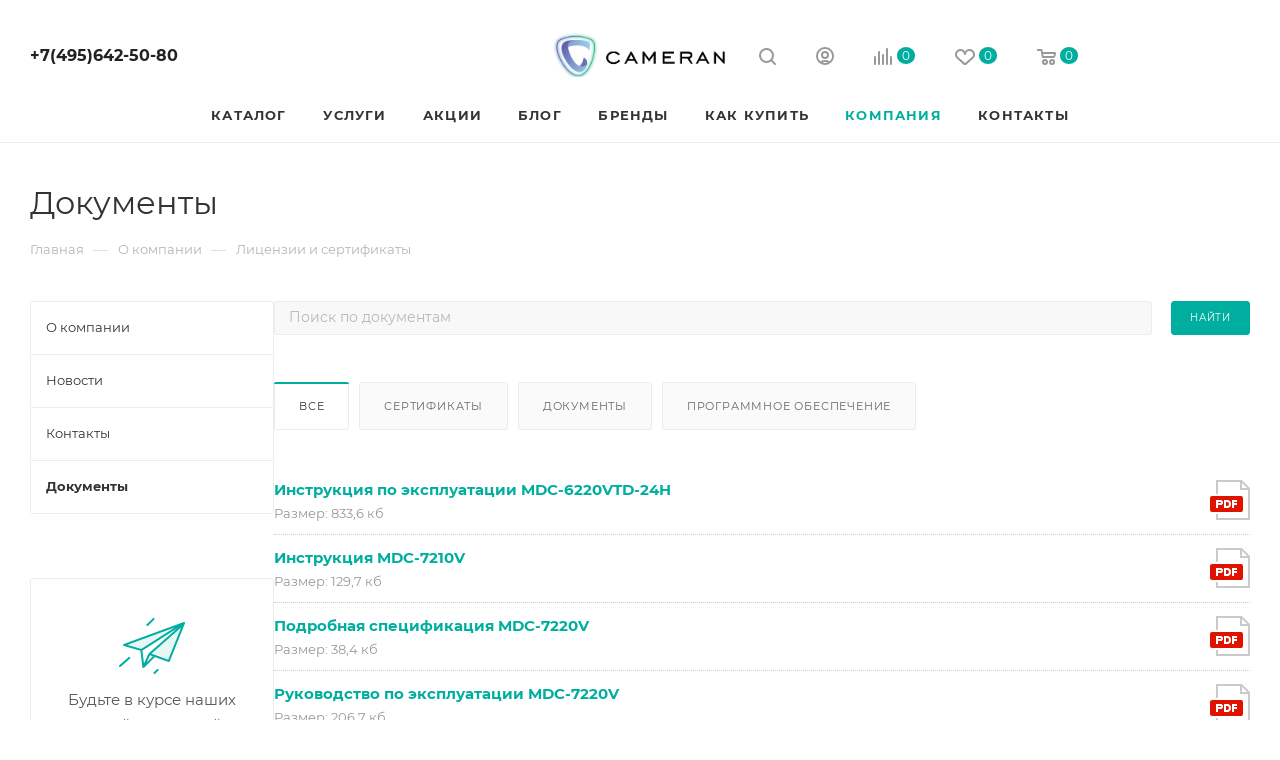

--- FILE ---
content_type: text/html; charset=UTF-8
request_url: https://cameran.ru/company/docs/106/
body_size: 42401
content:
<!DOCTYPE html>
<html xmlns="http://www.w3.org/1999/xhtml" xml:lang="ru" lang="ru"  >
<head><link rel="prev" href="https://cameran.ru/company/docs/5671/?PAGEN_1=2" /><link rel="canonical" href="https://cameran.ru/company/docs/5671/" /><link rel="next" href="https://cameran.ru/company/docs/5671/?PAGEN_1=4" /><link rel="next" href="https://cameran.ru/company/docs/5671/?PAGEN_1=3&amp;PAGEN_3=2" /><link rel="next" href="https://cameran.ru/company/docs/5671/?PAGEN_1=3&amp;PAGEN_4=2" />
	<title>Документы</title>
	<meta name="viewport" content="initial-scale=1.0, width=device-width, maximum-scale=1" />
	<meta name="HandheldFriendly" content="true" />
	<meta name="yes" content="yes" />
	<meta name="apple-mobile-web-app-status-bar-style" content="black" />
	<meta name="SKYPE_TOOLBAR" content="SKYPE_TOOLBAR_PARSER_COMPATIBLE" />
	<meta http-equiv="Content-Type" content="text/html; charset=UTF-8" />
<meta name="keywords" content="интернет-магазин, заказать, купить" />
<meta name="description" content="Интернет-магазин" />
<link href="/bitrix/cache/css/s1/aspro_max/page_8eef1a496179d29a3f17d3b4e946b9f0/page_8eef1a496179d29a3f17d3b4e946b9f0_v1.css?17688279088289"  rel="stylesheet" />
<link href="/bitrix/cache/css/s1/aspro_max/template_ecc59cb648606b2ce9dfdf63243a417e/template_ecc59cb648606b2ce9dfdf63243a417e_v1.css?17688279081170946"  data-template-style="true" rel="stylesheet" />
<script>if(!window.BX)window.BX={};if(!window.BX.message)window.BX.message=function(mess){if(typeof mess==='object'){for(let i in mess) {BX.message[i]=mess[i];} return true;}};</script>
<script>(window.BX||top.BX).message({"pull_server_enabled":"N","pull_config_timestamp":0,"shared_worker_allowed":"Y","pull_guest_mode":"N","pull_guest_user_id":0,"pull_worker_mtime":1748006940});(window.BX||top.BX).message({"PULL_OLD_REVISION":"Для продолжения корректной работы с сайтом необходимо перезагрузить страницу."});</script>
<script>(window.BX||top.BX).message({"JS_CORE_LOADING":"Загрузка...","JS_CORE_NO_DATA":"- Нет данных -","JS_CORE_WINDOW_CLOSE":"Закрыть","JS_CORE_WINDOW_EXPAND":"Развернуть","JS_CORE_WINDOW_NARROW":"Свернуть в окно","JS_CORE_WINDOW_SAVE":"Сохранить","JS_CORE_WINDOW_CANCEL":"Отменить","JS_CORE_WINDOW_CONTINUE":"Продолжить","JS_CORE_H":"ч","JS_CORE_M":"м","JS_CORE_S":"с","JSADM_AI_HIDE_EXTRA":"Скрыть лишние","JSADM_AI_ALL_NOTIF":"Показать все","JSADM_AUTH_REQ":"Требуется авторизация!","JS_CORE_WINDOW_AUTH":"Войти","JS_CORE_IMAGE_FULL":"Полный размер"});</script>
<script src="/bitrix/js/main/core/core.min.js?1741945113225353"></script>
<script>BX.Runtime.registerExtension({"name":"main.core","namespace":"BX","loaded":true});</script>
<script>BX.setJSList(["\/bitrix\/js\/main\/core\/core_ajax.js","\/bitrix\/js\/main\/core\/core_promise.js","\/bitrix\/js\/main\/polyfill\/promise\/js\/promise.js","\/bitrix\/js\/main\/loadext\/loadext.js","\/bitrix\/js\/main\/loadext\/extension.js","\/bitrix\/js\/main\/polyfill\/promise\/js\/promise.js","\/bitrix\/js\/main\/polyfill\/find\/js\/find.js","\/bitrix\/js\/main\/polyfill\/includes\/js\/includes.js","\/bitrix\/js\/main\/polyfill\/matches\/js\/matches.js","\/bitrix\/js\/ui\/polyfill\/closest\/js\/closest.js","\/bitrix\/js\/main\/polyfill\/fill\/main.polyfill.fill.js","\/bitrix\/js\/main\/polyfill\/find\/js\/find.js","\/bitrix\/js\/main\/polyfill\/matches\/js\/matches.js","\/bitrix\/js\/main\/polyfill\/core\/dist\/polyfill.bundle.js","\/bitrix\/js\/main\/core\/core.js","\/bitrix\/js\/main\/polyfill\/intersectionobserver\/js\/intersectionobserver.js","\/bitrix\/js\/main\/lazyload\/dist\/lazyload.bundle.js","\/bitrix\/js\/main\/polyfill\/core\/dist\/polyfill.bundle.js","\/bitrix\/js\/main\/parambag\/dist\/parambag.bundle.js"]);
</script>
<script>BX.Runtime.registerExtension({"name":"aspro_bootstrap","namespace":"window","loaded":true});</script>
<script>BX.Runtime.registerExtension({"name":"aspro_logo","namespace":"window","loaded":true});</script>
<script>BX.Runtime.registerExtension({"name":"aspro_jquery.validate","namespace":"window","loaded":true});</script>
<script>BX.Runtime.registerExtension({"name":"aspro_validate","namespace":"window","loaded":true});</script>
<script>BX.Runtime.registerExtension({"name":"aspro_jquery.uniform","namespace":"window","loaded":true});</script>
<script>(window.BX||top.BX).message({"CT_BST_SEARCH_BUTTON2":"Найти","SEARCH_IN_SITE_FULL":"По всему сайту","SEARCH_IN_SITE":"Везде","SEARCH_IN_CATALOG_FULL":"По каталогу","SEARCH_IN_CATALOG":"Каталог"});</script>
<script>BX.Runtime.registerExtension({"name":"aspro_searchtitle","namespace":"window","loaded":true});</script>
<script>BX.Runtime.registerExtension({"name":"aspro_line_block","namespace":"window","loaded":true});</script>
<script>BX.Runtime.registerExtension({"name":"aspro_mega_menu","namespace":"window","loaded":true});</script>
<script type="extension/settings" data-extension="currency.currency-core">{"region":"ru"}</script>
<script>BX.Runtime.registerExtension({"name":"currency.currency-core","namespace":"BX.Currency","loaded":true});</script>
<script>BX.Runtime.registerExtension({"name":"currency","namespace":"window","loaded":true});</script>
<script>(window.BX||top.BX).message({"LANGUAGE_ID":"ru","FORMAT_DATE":"DD.MM.YYYY","FORMAT_DATETIME":"DD.MM.YYYY HH:MI:SS","COOKIE_PREFIX":"BITRIX_SM","SERVER_TZ_OFFSET":"10800","UTF_MODE":"Y","SITE_ID":"s1","SITE_DIR":"\/","USER_ID":"","SERVER_TIME":1768970105,"USER_TZ_OFFSET":0,"USER_TZ_AUTO":"Y","bitrix_sessid":"33b2b9f6c50b888623ab2350cc2dda1b"});</script>

<script src="/bitrix/js/pull/protobuf/protobuf.min.js?165753243476433"></script>
<script src="/bitrix/js/pull/protobuf/model.min.js?165753243414190"></script>
<script src="/bitrix/js/main/core/core_promise.min.js?16302207842490"></script>
<script src="/bitrix/js/rest/client/rest.client.min.js?16302208319240"></script>
<script src="/bitrix/js/pull/client/pull.client.min.js?174800694149849"></script>
<script src="/bitrix/js/main/ajax.min.js?163022078322194"></script>
<script src="/bitrix/js/currency/currency-core/dist/currency-core.bundle.min.js?17295993584569"></script>
<script src="/bitrix/js/currency/core_currency.min.js?1729599358835"></script>
<script>BX.setJSList(["\/bitrix\/templates\/aspro_max\/vendor\/js\/bootstrap.js","\/bitrix\/templates\/aspro_max\/js\/jquery.actual.min.js","\/bitrix\/templates\/aspro_max\/vendor\/js\/ripple.js","\/bitrix\/templates\/aspro_max\/js\/browser.js","\/bitrix\/templates\/aspro_max\/vendor\/js\/sticky-sidebar.js","\/bitrix\/templates\/aspro_max\/js\/jquery.alphanumeric.js","\/bitrix\/templates\/aspro_max\/js\/jquery.cookie.js","\/bitrix\/templates\/aspro_max\/js\/mobile.js","\/bitrix\/templates\/aspro_max\/js\/main.js","\/bitrix\/templates\/aspro_max\/js\/blocks\/blocks.js","\/bitrix\/templates\/aspro_max\/js\/logo.min.js","\/bitrix\/templates\/aspro_max\/js\/autoload\/dropdown-product.js","\/bitrix\/templates\/aspro_max\/js\/autoload\/item-action.js","\/bitrix\/templates\/aspro_max\/js\/autoload\/select_offer_load.js","\/bitrix\/templates\/aspro_max\/js\/jquery.validate.js","\/bitrix\/templates\/aspro_max\/js\/conditional\/validation.js","\/bitrix\/templates\/aspro_max\/js\/jquery.uniform.min.js","\/bitrix\/components\/bitrix\/search.title\/script.js","\/bitrix\/templates\/aspro_max\/components\/bitrix\/search.title\/mega_menu\/script.js","\/bitrix\/templates\/aspro_max\/js\/searchtitle.js","\/bitrix\/templates\/aspro_max\/components\/bitrix\/menu\/menu_in_burger\/script.js","\/bitrix\/templates\/aspro_max\/components\/bitrix\/menu\/top\/script.js","\/bitrix\/templates\/aspro_max\/js\/mega_menu.js","\/bitrix\/templates\/aspro_max\/components\/bitrix\/news.list\/banners\/script.js","\/bitrix\/templates\/aspro_max\/components\/bitrix\/search.title\/fixed\/script.js","\/bitrix\/templates\/aspro_max\/js\/custom.js"]);</script>
<script>BX.setCSSList(["\/bitrix\/templates\/aspro_max\/components\/bitrix\/catalog.section.list\/documents\/style.css","\/bitrix\/templates\/aspro_max\/components\/bitrix\/news.list\/documents_list\/style.css","\/bitrix\/templates\/aspro_max\/css\/fonts\/montserrat\/css\/montserrat.min.css","\/bitrix\/templates\/aspro_max\/css\/blocks\/dark-light-theme.css","\/bitrix\/templates\/aspro_max\/css\/colored.css","\/bitrix\/templates\/aspro_max\/vendor\/css\/bootstrap.css","\/bitrix\/templates\/aspro_max\/css\/styles.css","\/bitrix\/templates\/aspro_max\/css\/blocks\/blocks.css","\/bitrix\/templates\/aspro_max\/css\/blocks\/common.blocks\/counter-state\/counter-state.css","\/bitrix\/templates\/aspro_max\/css\/menu.css","\/bitrix\/templates\/aspro_max\/css\/catalog.css","\/bitrix\/templates\/aspro_max\/vendor\/css\/ripple.css","\/bitrix\/templates\/aspro_max\/css\/stores.css","\/bitrix\/templates\/aspro_max\/css\/yandex_map.css","\/bitrix\/templates\/aspro_max\/css\/header_fixed.css","\/bitrix\/templates\/aspro_max\/ajax\/ajax.css","\/bitrix\/templates\/aspro_max\/css\/searchtitle.css","\/bitrix\/templates\/aspro_max\/css\/blocks\/line-block.min.css","\/bitrix\/templates\/aspro_max\/components\/bitrix\/menu\/top\/style.css","\/bitrix\/templates\/aspro_max\/css\/mega_menu.css","\/bitrix\/templates\/aspro_max\/components\/bitrix\/breadcrumb\/main\/style.css","\/bitrix\/templates\/aspro_max\/css\/left_block_main_page.css","\/bitrix\/templates\/aspro_max\/components\/bitrix\/menu\/left_menu\/style.css","\/bitrix\/templates\/aspro_max\/css\/footer.css","\/bitrix\/components\/aspro\/marketing.popup\/templates\/max\/style.css","\/bitrix\/templates\/aspro_max\/styles.css","\/bitrix\/templates\/aspro_max\/template_styles.css","\/bitrix\/templates\/aspro_max\/css\/header.css","\/bitrix\/templates\/aspro_max\/css\/media.css","\/bitrix\/templates\/aspro_max\/css\/h1-normal.css","\/bitrix\/templates\/aspro_max\/themes\/9\/theme.css","\/bitrix\/templates\/aspro_max\/css\/widths\/width-3.css","\/bitrix\/templates\/aspro_max\/css\/fonts\/font-10.css","\/bitrix\/templates\/aspro_max\/css\/custom.css"]);</script>
<script>
					(function () {
						"use strict";
						var counter = function ()
						{
							var cookie = (function (name) {
								var parts = ("; " + document.cookie).split("; " + name + "=");
								if (parts.length == 2) {
									try {return JSON.parse(decodeURIComponent(parts.pop().split(";").shift()));}
									catch (e) {}
								}
							})("BITRIX_CONVERSION_CONTEXT_s1");
							if (cookie && cookie.EXPIRE >= BX.message("SERVER_TIME"))
								return;
							var request = new XMLHttpRequest();
							request.open("POST", "/bitrix/tools/conversion/ajax_counter.php", true);
							request.setRequestHeader("Content-type", "application/x-www-form-urlencoded");
							request.send(
								"SITE_ID="+encodeURIComponent("s1")+
								"&sessid="+encodeURIComponent(BX.bitrix_sessid())+
								"&HTTP_REFERER="+encodeURIComponent(document.referrer)
							);
						};
						if (window.frameRequestStart === true)
							BX.addCustomEvent("onFrameDataReceived", counter);
						else
							BX.ready(counter);
					})();
				</script>
<script>BX.message({'PORTAL_WIZARD_NAME':'Аспро: Максимум - интернет-магазин','PORTAL_WIZARD_DESC':'Аспро: Максимум - интернет магазин с поддержкой современных технологий: BigData, композитный сайт, фасетный поиск, адаптивная верстка','ASPRO_MAX_MOD_INST_OK':'Поздравляем, модуль «Аспро: Максимум - интернет-магазин» успешно установлен!<br />\nДля установки готового сайта, пожалуйста перейдите <a href=\'/bitrix/admin/wizard_list.php?lang=ru\'>в список мастеров<\/a> <br />и выберите пункт «Установить» в меню мастера aspro:max','ASPRO_MAX_MOD_UNINST_OK':'Удаление модуля успешно завершено','ASPRO_MAX_SCOM_INSTALL_NAME':'Аспро: Максимум - интернет-магазин','ASPRO_MAX_SCOM_INSTALL_DESCRIPTION':'Мастер создания интернет-магазина «Аспро: Максимум - интернет-магазин»','ASPRO_MAX_SCOM_INSTALL_TITLE':'Установка модуля \"Аспро: Максимум\"','ASPRO_MAX_SCOM_UNINSTALL_TITLE':'Удаление модуля \"Аспро: Максимум\"','ASPRO_MAX_SPER_PARTNER':'Аспро','ASPRO_MAX_PARTNER_URI':'http://www.aspro.ru','OPEN_WIZARDS_LIST':'Открыть список мастеров','ASPRO_MAX_INSTALL_SITE':'Установить готовый сайт','PHONE':'Телефон','FAST_VIEW':'Быстрый просмотр','TABLES_SIZE_TITLE':'Подбор размера','SOCIAL':'Социальные сети','DESCRIPTION':'Описание магазина','ITEMS':'Товары','LOGO':'Логотип','REGISTER_INCLUDE_AREA':'Текст о регистрации','AUTH_INCLUDE_AREA':'Текст об авторизации','FRONT_IMG':'Изображение компании','EMPTY_CART':'пуста','CATALOG_VIEW_MORE':'... Показать все','CATALOG_VIEW_LESS':'... Свернуть','JS_REQUIRED':'Заполните это поле','JS_FORMAT':'Неверный формат','JS_FILE_EXT':'Недопустимое расширение файла','JS_PASSWORD_COPY':'Пароли не совпадают','JS_PASSWORD_LENGTH':'Минимум 6 символов','JS_ERROR':'Неверно заполнено поле','JS_FILE_SIZE':'Максимальный размер 5мб','JS_FILE_BUTTON_NAME':'Выберите файл','JS_FILE_DEFAULT':'Прикрепите файл','JS_DATE':'Некорректная дата','JS_DATETIME':'Некорректная дата/время','JS_REQUIRED_LICENSES':'Согласитесь с условиями','JS_REQUIRED_OFFER':'Согласитесь с условиями','LICENSE_PROP':'Согласие на обработку персональных данных','LOGIN_LEN':'Введите минимум {0} символа','FANCY_CLOSE':'Закрыть','FANCY_NEXT':'Следующий','FANCY_PREV':'Предыдущий','TOP_AUTH_REGISTER':'Регистрация','CALLBACK':'Заказать звонок','ASK':'Задать вопрос','REVIEW':'Оставить отзыв','S_CALLBACK':'Заказать звонок','UNTIL_AKC':'До конца акции','TITLE_QUANTITY_BLOCK':'Остаток','TITLE_QUANTITY':'шт','TOTAL_SUMM_ITEM':'Общая стоимость ','SUBSCRIBE_SUCCESS':'Вы успешно подписались','RECAPTCHA_TEXT':'Подтвердите, что вы не робот','JS_RECAPTCHA_ERROR':'Пройдите проверку','COUNTDOWN_SEC':'сек','COUNTDOWN_MIN':'мин','COUNTDOWN_HOUR':'час','COUNTDOWN_DAY0':'дн','COUNTDOWN_DAY1':'дн','COUNTDOWN_DAY2':'дн','COUNTDOWN_WEAK0':'Недель','COUNTDOWN_WEAK1':'Неделя','COUNTDOWN_WEAK2':'Недели','COUNTDOWN_MONTH0':'Месяцев','COUNTDOWN_MONTH1':'Месяц','COUNTDOWN_MONTH2':'Месяца','COUNTDOWN_YEAR0':'Лет','COUNTDOWN_YEAR1':'Год','COUNTDOWN_YEAR2':'Года','COUNTDOWN_COMPACT_SEC':'с','COUNTDOWN_COMPACT_MIN':'м','COUNTDOWN_COMPACT_HOUR':'ч','COUNTDOWN_COMPACT_DAY':'д','COUNTDOWN_COMPACT_WEAK':'н','COUNTDOWN_COMPACT_MONTH':'м','COUNTDOWN_COMPACT_YEAR0':'л','COUNTDOWN_COMPACT_YEAR1':'г','CATALOG_PARTIAL_BASKET_PROPERTIES_ERROR':'Заполнены не все свойства у добавляемого товара','CATALOG_EMPTY_BASKET_PROPERTIES_ERROR':'Выберите свойства товара, добавляемые в корзину в параметрах компонента','CATALOG_ELEMENT_NOT_FOUND':'Элемент не найден','ERROR_ADD2BASKET':'Ошибка добавления товара в корзину','CATALOG_SUCCESSFUL_ADD_TO_BASKET':'Успешное добавление товара в корзину','ERROR_BASKET_TITLE':'Ошибка корзины','ERROR_BASKET_PROP_TITLE':'Выберите свойства, добавляемые в корзину','ERROR_BASKET_BUTTON':'Выбрать','BASKET_TOP':'Корзина в шапке','ERROR_ADD_DELAY_ITEM':'Ошибка отложенной корзины','VIEWED_TITLE':'Ранее вы смотрели','VIEWED_BEFORE':'Ранее вы смотрели','BEST_TITLE':'Лучшие предложения','CT_BST_SEARCH_BUTTON':'Поиск','CT_BST_SEARCH2_BUTTON':'Найти','BASKET_PRINT_BUTTON':'Распечатать','BASKET_CLEAR_ALL_BUTTON':'Очистить','BASKET_QUICK_ORDER_BUTTON':'Быстрый заказ','BASKET_CONTINUE_BUTTON':'Продолжить покупки','BASKET_ORDER_BUTTON':'Оформить заказ','SHARE_BUTTON':'Поделиться','BASKET_CHANGE_TITLE':'Ваш заказ','BASKET_CHANGE_LINK':'Изменить','MORE_INFO_SKU':'Купить','FROM':'от','BEFORE':'до','TITLE_BLOCK_VIEWED_NAME':'Ранее вы смотрели','T_BASKET':'Корзина','FILTER_EXPAND_VALUES':'Показать все','FILTER_HIDE_VALUES':'Свернуть','FULL_ORDER':'Полный заказ','CUSTOM_COLOR_CHOOSE':'Выбрать','CUSTOM_COLOR_CANCEL':'Отмена','S_MOBILE_MENU':'Меню','MAX_T_MENU_BACK':'Назад','MAX_T_MENU_CALLBACK':'Обратная связь','MAX_T_MENU_CONTACTS_TITLE':'Будьте на связи','SEARCH_TITLE':'Поиск','SOCIAL_TITLE':'Оставайтесь на связи','HEADER_SCHEDULE':'Время работы','SEO_TEXT':'SEO описание','COMPANY_IMG':'Картинка компании','COMPANY_TEXT':'Описание компании','CONFIG_SAVE_SUCCESS':'Настройки сохранены','CONFIG_SAVE_FAIL':'Ошибка сохранения настроек','ITEM_ECONOMY':'Экономия','ITEM_ARTICLE':'Артикул: ','JS_FORMAT_ORDER':'имеет неверный формат','JS_BASKET_COUNT_TITLE':'В корзине товаров на SUMM','POPUP_VIDEO':'Видео','POPUP_GIFT_TEXT':'Нашли что-то особенное? Намекните другу о подарке!','ORDER_FIO_LABEL':'Ф.И.О.','ORDER_PHONE_LABEL':'Телефон','ORDER_REGISTER_BUTTON':'Регистрация','PRICES_TYPE':'Варианты цен','FILTER_HELPER_VALUES':' знач.','SHOW_MORE_SCU_MAIN':'Еще #COUNT#','SHOW_MORE_SCU_1':'предложение','SHOW_MORE_SCU_2':'предложения','SHOW_MORE_SCU_3':'предложений','PARENT_ITEM_NOT_FOUND':'Не найден основной товар для услуги в корзине. Обновите страницу и попробуйте снова.','INVALID_NUMBER':'Неверный номер','INVALID_COUNTRY_CODE':'Неверный код страны','TOO_SHORT':'Номер слишком короткий','TOO_LONG':'Номер слишком длинный','FORM_REQUIRED_FIELDS':'обязательные поля'})</script>
<link href="/bitrix/templates/aspro_max/css/critical.min.css?174800939924" data-skip-moving="true" rel="stylesheet">
<meta name="theme-color" content="#00aea0">
<style>:root{--theme-base-color: #00aea0;--theme-base-opacity-color: #00aea01a;--theme-base-color-hue:175;--theme-base-color-saturation:100%;--theme-base-color-lightness:34%;}</style>
<style>html {--theme-page-width: 1348px;--theme-page-width-padding: 30px}</style>
<script src="/bitrix/templates/aspro_max/js/observer.js" async defer></script>
<script data-skip-moving="true">window.lazySizesConfig = window.lazySizesConfig || {};lazySizesConfig.loadMode = 1;lazySizesConfig.expand = 200;lazySizesConfig.expFactor = 1;lazySizesConfig.hFac = 0.1;window.lazySizesConfig.loadHidden = false;window.lazySizesConfig.lazyClass = "lazy";</script>
<script src="/bitrix/templates/aspro_max/js/ls.unveilhooks.min.js" data-skip-moving="true" defer></script>
<script src="/bitrix/templates/aspro_max/js/lazysizes.min.js" data-skip-moving="true" defer></script>
<link href="/bitrix/templates/aspro_max/css/print.min.css?174800940921755" data-template-style="true" rel="stylesheet" media="print">
                    <script src="/bitrix/templates/aspro_max/js/app.min.js?17480094732299"></script>
                    <script data-skip-moving="true" src="/bitrix/js/main/jquery/jquery-2.2.4.min.js"></script>
                    <script data-skip-moving="true" src="/bitrix/templates/aspro_max/js/speed.min.js?=1748009448"></script>
<link rel="shortcut icon" href="/favicon.ico" type="image/x-icon" />
<link rel="apple-touch-icon" sizes="180x180" href="/include/apple-touch-icon.png" />
<meta property="og:title" content="Документы" />
<meta property="og:type" content="website" />
<meta property="og:image" content="https://cameran.ru/upload/CMax/dce/5v645bfbdg8r236u60qjvm7djczc4tt6.png" />
<link rel="image_src" href="https://cameran.ru/upload/CMax/dce/5v645bfbdg8r236u60qjvm7djczc4tt6.png"  />
<meta property="og:url" content="https://cameran.ru/company/docs/106/" />
<meta property="og:description" content="Интернет-магазин" />
<script src="/bitrix/templates/aspro_max/js/fetch/bottom_panel.min.js?1748009448557" defer=""></script>

<script  src="/bitrix/cache/js/s1/aspro_max/template_82953b4630c9fbc1549b7162c6ada7f4/template_82953b4630c9fbc1549b7162c6ada7f4_v1.js?1768827908326273"></script>
		<style>html {--theme-items-gap:32px;--fixed-header:80px;}</style>	</head>
<body class=" site_s1  fill_bg_n catalog-delayed-btn-Y theme-light" id="main" data-site="/">
		
	<div id="panel"></div>
	
				<!--'start_frame_cache_basketitems-component-block'-->												<div id="ajax_basket"></div>
					<!--'end_frame_cache_basketitems-component-block'-->								<div class="cd-modal-bg"></div>
		<script data-skip-moving="true">var solutionName = 'arMaxOptions';</script>
		<script src="/bitrix/templates/aspro_max/js/setTheme.php?site_id=s1&site_dir=/" data-skip-moving="true"></script>
		<script>window.onload=function(){window.basketJSParams = window.basketJSParams || [];}
		BX.message({'MIN_ORDER_PRICE_TEXT':'<b>Минимальная сумма заказа #PRICE#<\/b><br/>Пожалуйста, добавьте еще товаров в корзину','LICENSES_TEXT':'Я согласен на <a href=\"/include/licenses_detail.php\" target=\"_blank\">обработку персональных данных<\/a>','OFFER_TEXT':'Согласен с <a href=\"/include/offer_detail.php\" target=\"_blank\">публичной офертой<\/a>'});
		arAsproOptions.PAGES.FRONT_PAGE = window[solutionName].PAGES.FRONT_PAGE = "";arAsproOptions.PAGES.BASKET_PAGE = window[solutionName].PAGES.BASKET_PAGE = "";arAsproOptions.PAGES.ORDER_PAGE = window[solutionName].PAGES.ORDER_PAGE = "";arAsproOptions.PAGES.PERSONAL_PAGE = window[solutionName].PAGES.PERSONAL_PAGE = "";arAsproOptions.PAGES.CATALOG_PAGE = window[solutionName].PAGES.CATALOG_PAGE = "";</script>
		<div class="wrapper1  header_bgcolored long_header3 with_left_block  basket_normal basket_fill_WHITE side_LEFT block_side_NORMAL catalog_icons_N banner_auto with_fast_view mheader-v1 header-v11 header-font-lower_N regions_N title_position_LEFT footer-v5 front-vindex1 mfixed_Y mfixed_view_scroll_top title-v3 lazy_Y with_phones compact-catalog dark-hover-overlay normal-catalog-img landing-normal big-banners-mobile-normal bottom-icons-panel-N compact-breadcrumbs-N catalog-delayed-btn-Y  ">

<div class="mega_fixed_menu scrollblock">
	<div class="maxwidth-theme">
		<svg class="svg svg-close" width="14" height="14" viewBox="0 0 14 14">
		  <path data-name="Rounded Rectangle 568 copy 16" d="M1009.4,953l5.32,5.315a0.987,0.987,0,0,1,0,1.4,1,1,0,0,1-1.41,0L1008,954.4l-5.32,5.315a0.991,0.991,0,0,1-1.4-1.4L1006.6,953l-5.32-5.315a0.991,0.991,0,0,1,1.4-1.4l5.32,5.315,5.31-5.315a1,1,0,0,1,1.41,0,0.987,0.987,0,0,1,0,1.4Z" transform="translate(-1001 -946)"></path>
		</svg>
		<i class="svg svg-close mask arrow"></i>
		<div class="row">
			<div class="col-md-9">
				<div class="left_menu_block">
					<div class="logo_block flexbox flexbox--row align-items-normal">
						<div class="logo">
							<a href="/"><img src="/upload/CMax/dce/5v645bfbdg8r236u60qjvm7djczc4tt6.png" alt="Продажа и установка профессионального оборудования для видеосъёмок" title="Продажа и установка профессионального оборудования для видеосъёмок" data-src="" /></a>						</div>
						<div class="top-description addr">
							Готовый интернет-магазин 
электроники						</div>
					</div>
					<div class="search_block">
						<div class="search_wrap">
							<div class="search-block">
									<div class="search-wrapper">
		<div id="title-search_mega_menu">
			<form action="/catalog/" class="search">
				<div class="search-input-div">
					<input class="search-input" id="title-search-input_mega_menu" type="text" name="q" value="" placeholder="Поиск" size="20" maxlength="50" autocomplete="off" />
				</div>
				<div class="search-button-div">
					<button class="btn btn-search" type="submit" name="s" value="Найти"><i class="svg search2  inline " aria-hidden="true"><svg width="17" height="17" ><use xlink:href="/bitrix/templates/aspro_max/images/svg/header_icons_srite.svg#search"></use></svg></i></button>
					
					<span class="close-block inline-search-hide"><span class="svg svg-close close-icons"></span></span>
				</div>
			</form>
		</div>
	</div>
<script>
	var jsControl = new JCTitleSearch3({
		//'WAIT_IMAGE': '/bitrix/themes/.default/images/wait.gif',
		'AJAX_PAGE' : '/company/docs/106/',
		'CONTAINER_ID': 'title-search_mega_menu',
		'INPUT_ID': 'title-search-input_mega_menu',
		'INPUT_ID_TMP': 'title-search-input_mega_menu',
		'MIN_QUERY_LEN': 2
	});
</script>							</div>
						</div>
					</div>
										<!-- noindex -->

	<div class="burger_menu_wrapper">
		
			<div class="top_link_wrapper">
				<div class="menu-item dropdown catalog wide_menu   ">
					<div class="wrap">
						<a class="dropdown-toggle" href="/catalog/">
							<div class="link-title color-theme-hover">
																	<i class="svg inline  svg-inline-icon_catalog" aria-hidden="true" ><svg xmlns="http://www.w3.org/2000/svg" width="10" height="10" viewBox="0 0 10 10"><path  data-name="Rounded Rectangle 969 copy 7" class="cls-1" d="M644,76a1,1,0,1,1-1,1A1,1,0,0,1,644,76Zm4,0a1,1,0,1,1-1,1A1,1,0,0,1,648,76Zm4,0a1,1,0,1,1-1,1A1,1,0,0,1,652,76Zm-8,4a1,1,0,1,1-1,1A1,1,0,0,1,644,80Zm4,0a1,1,0,1,1-1,1A1,1,0,0,1,648,80Zm4,0a1,1,0,1,1-1,1A1,1,0,0,1,652,80Zm-8,4a1,1,0,1,1-1,1A1,1,0,0,1,644,84Zm4,0a1,1,0,1,1-1,1A1,1,0,0,1,648,84Zm4,0a1,1,0,1,1-1,1A1,1,0,0,1,652,84Z" transform="translate(-643 -76)"/></svg></i>																Каталог							</div>
						</a>
													<span class="tail"></span>
							<div class="burger-dropdown-menu row">
								<div class="menu-wrapper" >
									
																														<div class="col-md-4 dropdown-submenu  has_img">
																						<a href="/catalog/videonablyudenie-i-komplektuyushchie/" class="color-theme-hover" title="Видеонаблюдение и комплектующие">
												<span class="name option-font-bold">Видеонаблюдение и комплектующие</span>
											</a>
																								<div class="burger-dropdown-menu toggle_menu">
																																									<div class="menu-item  dropdown-submenu ">
															<a href="/catalog/videonablyudenie-i-komplektuyushchie/videonablyudenie/" title="Видеонаблюдение">
																<span class="name color-theme-hover">Видеонаблюдение</span>
															</a>
																															<div class="burger-dropdown-menu with_padding">
																																			<div class="menu-item ">
																			<a href="/catalog/videonablyudenie-i-komplektuyushchie/videonablyudenie/kamery-videonablyudeniya/" title="Камеры видеонаблюдения">
																				<span class="name color-theme-hover">Камеры видеонаблюдения</span>
																			</a>
																		</div>
																																			<div class="menu-item ">
																			<a href="/catalog/videonablyudenie-i-komplektuyushchie/videonablyudenie/kronshteyny-i-krepleniya/" title="Кронштейны и Крепления">
																				<span class="name color-theme-hover">Кронштейны и Крепления</span>
																			</a>
																		</div>
																																			<div class="menu-item ">
																			<a href="/catalog/videonablyudenie-i-komplektuyushchie/videonablyudenie/mikrofony/" title="Микрофоны">
																				<span class="name color-theme-hover">Микрофоны</span>
																			</a>
																		</div>
																																			<div class="menu-item ">
																			<a href="/catalog/videonablyudenie-i-komplektuyushchie/videonablyudenie/ustroystva-obrabotki-i-peredachi/" title="Устройства Обработки и Передачи">
																				<span class="name color-theme-hover">Устройства Обработки и Передачи</span>
																			</a>
																		</div>
																																			<div class="menu-item ">
																			<a href="/catalog/videonablyudenie-i-komplektuyushchie/videonablyudenie/videoregistratory-dlya-videonablyudeniya/" title="Видеорегистраторы для видеонаблюдения">
																				<span class="name color-theme-hover">Видеорегистраторы для видеонаблюдения</span>
																			</a>
																		</div>
																																			<div class="menu-item ">
																			<a href="/catalog/videonablyudenie-i-komplektuyushchie/videonablyudenie/monitory-dlya-videonablyudeniya/" title="Мониторы для Видеонаблюдения">
																				<span class="name color-theme-hover">Мониторы для Видеонаблюдения</span>
																			</a>
																		</div>
																																			<div class="menu-item ">
																			<a href="/catalog/videonablyudenie-i-komplektuyushchie/videonablyudenie/programmnoe-obespechenie-dlya-videonablyudeniya/" title="Программное обеспечение для видеонаблюдения">
																				<span class="name color-theme-hover">Программное обеспечение для видеонаблюдения</span>
																			</a>
																		</div>
																																			<div class="menu-item ">
																			<a href="/catalog/videonablyudenie-i-komplektuyushchie/videonablyudenie/dopolnitelnoe-oborudovanie-videonablyudeniya/" title="Дополнительное Оборудование Видеонаблюдения">
																				<span class="name color-theme-hover">Дополнительное Оборудование Видеонаблюдения</span>
																			</a>
																		</div>
																																			<div class="menu-item ">
																			<a href="/catalog/videonablyudenie-i-komplektuyushchie/videonablyudenie/klaviatury-i-pulty/" title="Клавиатуры и Пульты">
																				<span class="name color-theme-hover">Клавиатуры и Пульты</span>
																			</a>
																		</div>
																																			<div class="menu-item ">
																			<a href="/catalog/videonablyudenie-i-komplektuyushchie/videonablyudenie/ip-videoservery/" title="IP Видеосерверы">
																				<span class="name color-theme-hover">IP Видеосерверы</span>
																			</a>
																		</div>
																																			<div class="menu-item ">
																			<a href="/catalog/videonablyudenie-i-komplektuyushchie/videonablyudenie/zhestkie-diski-i-karty-pamyati/" title="Жесткие Диски и Карты памяти">
																				<span class="name color-theme-hover">Жесткие Диски и Карты памяти</span>
																			</a>
																		</div>
																																			<div class="menu-item ">
																			<a href="/catalog/videonablyudenie-i-komplektuyushchie/videonablyudenie/obektivy/" title="Объективы">
																				<span class="name color-theme-hover">Объективы</span>
																			</a>
																		</div>
																																			<div class="menu-item ">
																			<a href="/catalog/videonablyudenie-i-komplektuyushchie/videonablyudenie/kozhukhi/" title="Кожухи">
																				<span class="name color-theme-hover">Кожухи</span>
																			</a>
																		</div>
																																			<div class="menu-item ">
																			<a href="/catalog/videonablyudenie-i-komplektuyushchie/videonablyudenie/ik-prozhektory/" title="Ик Прожекторы">
																				<span class="name color-theme-hover">Ик Прожекторы</span>
																			</a>
																		</div>
																																			<div class="menu-item ">
																			<a href="/catalog/videonablyudenie-i-komplektuyushchie/videonablyudenie/testovoe-oborudovanie/" title="Тестовое Оборудование">
																				<span class="name color-theme-hover">Тестовое Оборудование</span>
																			</a>
																		</div>
																																			<div class="menu-item ">
																			<a href="/catalog/videonablyudenie-i-komplektuyushchie/videonablyudenie/komplekty-videonablyudeniya/" title="Комплекты Видеонаблюдения">
																				<span class="name color-theme-hover">Комплекты Видеонаблюдения</span>
																			</a>
																		</div>
																																			<div class="menu-item ">
																			<a href="/catalog/videonablyudenie-i-komplektuyushchie/videonablyudenie/mulyazhi-videokamer/" title="Муляжи Видеокамер">
																				<span class="name color-theme-hover">Муляжи Видеокамер</span>
																			</a>
																		</div>
																																	</div>
																													</div>
																																									<div class="menu-item  dropdown-submenu ">
															<a href="/catalog/videonablyudenie-i-komplektuyushchie/setevoe-oborudovanie/" title="Сетевое Оборудование">
																<span class="name color-theme-hover">Сетевое Оборудование</span>
															</a>
																															<div class="burger-dropdown-menu with_padding">
																																			<div class="menu-item ">
																			<a href="/catalog/videonablyudenie-i-komplektuyushchie/setevoe-oborudovanie/inzhektory-i-splittery-poe/" title="Инжекторы и Сплиттеры PoE">
																				<span class="name color-theme-hover">Инжекторы и Сплиттеры PoE</span>
																			</a>
																		</div>
																																			<div class="menu-item ">
																			<a href="/catalog/videonablyudenie-i-komplektuyushchie/setevoe-oborudovanie/setevye-kommutatory/" title="Сетевые Коммутаторы">
																				<span class="name color-theme-hover">Сетевые Коммутаторы</span>
																			</a>
																		</div>
																																			<div class="menu-item ">
																			<a href="/catalog/videonablyudenie-i-komplektuyushchie/setevoe-oborudovanie/setevye-khranilishcha/" title="Сетевые Хранилища">
																				<span class="name color-theme-hover">Сетевые Хранилища</span>
																			</a>
																		</div>
																																			<div class="menu-item ">
																			<a href="/catalog/videonablyudenie-i-komplektuyushchie/setevoe-oborudovanie/routery-i-tochki-dostupa/" title="Роутеры и Точки Доступа">
																				<span class="name color-theme-hover">Роутеры и Точки Доступа</span>
																			</a>
																		</div>
																																			<div class="menu-item ">
																			<a href="/catalog/videonablyudenie-i-komplektuyushchie/setevoe-oborudovanie/dopolnitelnoe-setevoe-oborudovanie/" title="Дополнительное сетевое оборудование">
																				<span class="name color-theme-hover">Дополнительное сетевое оборудование</span>
																			</a>
																		</div>
																																	</div>
																													</div>
																																									<div class="menu-item  dropdown-submenu ">
															<a href="/catalog/videonablyudenie-i-komplektuyushchie/montazhnye-materialy/" title="Монтажные Материалы">
																<span class="name color-theme-hover">Монтажные Материалы</span>
															</a>
																															<div class="burger-dropdown-menu with_padding">
																																			<div class="menu-item ">
																			<a href="/catalog/videonablyudenie-i-komplektuyushchie/montazhnye-materialy/kommutatsionnye-izdeliya/" title="Коммутационные Изделия">
																				<span class="name color-theme-hover">Коммутационные Изделия</span>
																			</a>
																		</div>
																																			<div class="menu-item ">
																			<a href="/catalog/videonablyudenie-i-komplektuyushchie/montazhnye-materialy/razemy-i-perekhodniki/" title="Разъемы и переходники">
																				<span class="name color-theme-hover">Разъемы и переходники</span>
																			</a>
																		</div>
																																			<div class="menu-item ">
																			<a href="/catalog/videonablyudenie-i-komplektuyushchie/montazhnye-materialy/krepezhnye-izdeliya/" title="Крепежные Изделия">
																				<span class="name color-theme-hover">Крепежные Изделия</span>
																			</a>
																		</div>
																																			<div class="menu-item ">
																			<a href="/catalog/videonablyudenie-i-komplektuyushchie/montazhnye-materialy/korobki-montazhnye/" title="Коробки Монтажные">
																				<span class="name color-theme-hover">Коробки Монтажные</span>
																			</a>
																		</div>
																																			<div class="menu-item ">
																			<a href="/catalog/videonablyudenie-i-komplektuyushchie/montazhnye-materialy/montazhnye-instrumeny/" title="Монтажные Инструмены">
																				<span class="name color-theme-hover">Монтажные Инструмены</span>
																			</a>
																		</div>
																																			<div class="menu-item ">
																			<a href="/catalog/videonablyudenie-i-komplektuyushchie/montazhnye-materialy/raskhodnye-materialy/" title="Расходные Материалы">
																				<span class="name color-theme-hover">Расходные Материалы</span>
																			</a>
																		</div>
																																			<div class="menu-item ">
																			<a href="/catalog/videonablyudenie-i-komplektuyushchie/montazhnye-materialy/kabel-kanal-i-aksessuary/" title="Кабель Канал и Аксессуары">
																				<span class="name color-theme-hover">Кабель Канал и Аксессуары</span>
																			</a>
																		</div>
																																			<div class="menu-item ">
																			<a href="/catalog/videonablyudenie-i-komplektuyushchie/montazhnye-materialy/truba-gladkaya/" title="Труба Гладкая">
																				<span class="name color-theme-hover">Труба Гладкая</span>
																			</a>
																		</div>
																																			<div class="menu-item ">
																			<a href="/catalog/videonablyudenie-i-komplektuyushchie/montazhnye-materialy/truba-gofrirovannaya/" title="Труба Гофрированная">
																				<span class="name color-theme-hover">Труба Гофрированная</span>
																			</a>
																		</div>
																																			<div class="menu-item ">
																			<a href="/catalog/videonablyudenie-i-komplektuyushchie/montazhnye-materialy/lotki-kabelnye-i-aksessuary/" title="Лотки Кабельные и Аксессуары">
																				<span class="name color-theme-hover">Лотки Кабельные и Аксессуары</span>
																			</a>
																		</div>
																																			<div class="menu-item ">
																			<a href="/catalog/videonablyudenie-i-komplektuyushchie/montazhnye-materialy/metallorukav/" title="Металлорукав">
																				<span class="name color-theme-hover">Металлорукав</span>
																			</a>
																		</div>
																																	</div>
																													</div>
																									</div>
																					</div>
									
																														<div class="col-md-4   has_img">
																						<a href="/catalog/soft/" class="color-theme-hover" title="Софт">
												<span class="name option-font-bold">Софт</span>
											</a>
																					</div>
									
																														<div class="col-md-4 dropdown-submenu  has_img">
																						<a href="/catalog/oborudovanie-spetsosveshcheniya/" class="color-theme-hover" title="Оборудование спецосвещения">
												<span class="name option-font-bold">Оборудование спецосвещения</span>
											</a>
																								<div class="burger-dropdown-menu toggle_menu">
																																									<div class="menu-item  dropdown-submenu ">
															<a href="/catalog/oborudovanie-spetsosveshcheniya/elementy-podvesa-osveshcheniya/" title="Элементы подвеса освещения">
																<span class="name color-theme-hover">Элементы подвеса освещения</span>
															</a>
																															<div class="burger-dropdown-menu with_padding">
																																			<div class="menu-item ">
																			<a href="/catalog/oborudovanie-spetsosveshcheniya/elementy-podvesa-osveshcheniya/pantografy/" title="Пантографы">
																				<span class="name color-theme-hover">Пантографы</span>
																			</a>
																		</div>
																																			<div class="menu-item ">
																			<a href="/catalog/oborudovanie-spetsosveshcheniya/elementy-podvesa-osveshcheniya/aksessuary/" title="Аксессуары">
																				<span class="name color-theme-hover">Аксессуары</span>
																			</a>
																		</div>
																																			<div class="menu-item ">
																			<a href="/catalog/oborudovanie-spetsosveshcheniya/elementy-podvesa-osveshcheniya/relsy/" title="Рельсы">
																				<span class="name color-theme-hover">Рельсы</span>
																			</a>
																		</div>
																																			<div class="menu-item ">
																			<a href="/catalog/oborudovanie-spetsosveshcheniya/elementy-podvesa-osveshcheniya/relsovye-komplekty/" title="Рельсовые комплекты">
																				<span class="name color-theme-hover">Рельсовые комплекты</span>
																			</a>
																		</div>
																																	</div>
																													</div>
																																									<div class="menu-item  dropdown-submenu ">
															<a href="/catalog/oborudovanie-spetsosveshcheniya/komplekty-tzhk/" title="Комплекты ТЖК">
																<span class="name color-theme-hover">Комплекты ТЖК</span>
															</a>
																															<div class="burger-dropdown-menu with_padding">
																																			<div class="menu-item ">
																			<a href="/catalog/oborudovanie-spetsosveshcheniya/komplekty-tzhk/avtonomnyy-pitanie-ot-akkumulyatora/" title="Автономный (питание от аккумулятора)">
																				<span class="name color-theme-hover">Автономный (питание от аккумулятора)</span>
																			</a>
																		</div>
																																			<div class="menu-item ">
																			<a href="/catalog/oborudovanie-spetsosveshcheniya/komplekty-tzhk/setevoy-pitanie-ot-seti/" title="Сетевой (питание от сети)">
																				<span class="name color-theme-hover">Сетевой (питание от сети)</span>
																			</a>
																		</div>
																																	</div>
																													</div>
																																									<div class="menu-item  dropdown-submenu ">
															<a href="/catalog/oborudovanie-spetsosveshcheniya/studiynye-svetilniki/" title="Студийные светильники">
																<span class="name color-theme-hover">Студийные светильники</span>
															</a>
																															<div class="burger-dropdown-menu with_padding">
																																			<div class="menu-item ">
																			<a href="/catalog/oborudovanie-spetsosveshcheniya/studiynye-svetilniki/svetodiodnye-svetilniki/" title="Светодиодные светильники">
																				<span class="name color-theme-hover">Светодиодные светильники</span>
																			</a>
																		</div>
																																			<div class="menu-item ">
																			<a href="/catalog/oborudovanie-spetsosveshcheniya/studiynye-svetilniki/galogennye-svetilniki/" title="Галогенные светильники">
																				<span class="name color-theme-hover">Галогенные светильники</span>
																			</a>
																		</div>
																																			<div class="menu-item ">
																			<a href="/catalog/oborudovanie-spetsosveshcheniya/studiynye-svetilniki/lyuminestsentnye-svetilniki/" title="Люминесцентные светильники">
																				<span class="name color-theme-hover">Люминесцентные светильники</span>
																			</a>
																		</div>
																																	</div>
																													</div>
																																									<div class="menu-item   ">
															<a href="/catalog/oborudovanie-spetsosveshcheniya/nakamernye-svetilniki/" title="Накамерные светильники">
																<span class="name color-theme-hover">Накамерные светильники</span>
															</a>
																													</div>
																																									<div class="menu-item  dropdown-submenu ">
															<a href="/catalog/oborudovanie-spetsosveshcheniya/aksessuary-dlya-sveta/" title="Аксессуары для света">
																<span class="name color-theme-hover">Аксессуары для света</span>
															</a>
																															<div class="burger-dropdown-menu with_padding">
																																			<div class="menu-item ">
																			<a href="/catalog/oborudovanie-spetsosveshcheniya/aksessuary-dlya-sveta/kofry/" title="Кофры">
																				<span class="name color-theme-hover">Кофры</span>
																			</a>
																		</div>
																																			<div class="menu-item ">
																			<a href="/catalog/oborudovanie-spetsosveshcheniya/aksessuary-dlya-sveta/otrazhateli-i-softboksy/" title="Отражатели и софтбоксы">
																				<span class="name color-theme-hover">Отражатели и софтбоксы</span>
																			</a>
																		</div>
																																			<div class="menu-item ">
																			<a href="/catalog/oborudovanie-spetsosveshcheniya/aksessuary-dlya-sveta/shtativy/" title="Штативы">
																				<span class="name color-theme-hover">Штативы</span>
																			</a>
																		</div>
																																	</div>
																													</div>
																																									<div class="menu-item   ">
															<a href="/catalog/oborudovanie-spetsosveshcheniya/upravlenie-svetom/" title="Управление светом">
																<span class="name color-theme-hover">Управление светом</span>
															</a>
																													</div>
																																									<div class="menu-item   ">
															<a href="/catalog/oborudovanie-spetsosveshcheniya/komplekty-studiynogo-osveshcheniya/" title="Комплекты студийного освещения">
																<span class="name color-theme-hover">Комплекты студийного освещения</span>
															</a>
																													</div>
																									</div>
																					</div>
									
																														<div class="col-md-4 dropdown-submenu  has_img">
																						<a href="/catalog/video/" class="color-theme-hover" title="Видео">
												<span class="name option-font-bold">Видео</span>
											</a>
																								<div class="burger-dropdown-menu toggle_menu">
																																									<div class="menu-item  dropdown-submenu ">
															<a href="/catalog/video/videokamery7909/" title="Видеокамеры">
																<span class="name color-theme-hover">Видеокамеры</span>
															</a>
																															<div class="burger-dropdown-menu with_padding">
																																			<div class="menu-item ">
																			<a href="/catalog/video/videokamery7909/optsii-dlya-videokamer9589/" title="Опции для видеокамер">
																				<span class="name color-theme-hover">Опции для видеокамер</span>
																			</a>
																		</div>
																																			<div class="menu-item ">
																			<a href="/catalog/video/videokamery7909/kamkordery-tzhk-i-studiynye6629/" title="Камкордеры ТЖК и студийные">
																				<span class="name color-theme-hover">Камкордеры ТЖК и студийные</span>
																			</a>
																		</div>
																																			<div class="menu-item ">
																			<a href="/catalog/video/videokamery7909/ptz-kamery4809/" title="PTZ камеры">
																				<span class="name color-theme-hover">PTZ камеры</span>
																			</a>
																		</div>
																																			<div class="menu-item ">
																			<a href="/catalog/video/videokamery7909/kamernye-studiynye-sistemy/" title="Камерные студийные системы">
																				<span class="name color-theme-hover">Камерные студийные системы</span>
																			</a>
																		</div>
																																	</div>
																													</div>
																																									<div class="menu-item  dropdown-submenu ">
															<a href="/catalog/video/konvertery-apparatnye6891/" title="Конвертеры аппаратные">
																<span class="name color-theme-hover">Конвертеры аппаратные</span>
															</a>
																															<div class="burger-dropdown-menu with_padding">
																																			<div class="menu-item ">
																			<a href="/catalog/video/konvertery-apparatnye6891/ndi/" title="NDI">
																				<span class="name color-theme-hover">NDI</span>
																			</a>
																		</div>
																																			<div class="menu-item ">
																			<a href="/catalog/video/konvertery-apparatnye6891/sdi-hdmi/" title="SDI-HDMI">
																				<span class="name color-theme-hover">SDI-HDMI</span>
																			</a>
																		</div>
																																			<div class="menu-item ">
																			<a href="/catalog/video/konvertery-apparatnye6891/audio-sdi/" title="Audio-SDI">
																				<span class="name color-theme-hover">Audio-SDI</span>
																			</a>
																		</div>
																																	</div>
																													</div>
																																									<div class="menu-item   ">
															<a href="/catalog/video/professionalnye-obektivy9998/" title="Профессиональные объективы">
																<span class="name color-theme-hover">Профессиональные объективы</span>
															</a>
																													</div>
																																									<div class="menu-item  dropdown-submenu ">
															<a href="/catalog/video/professionalnye-monitory1009/" title="Профессиональные мониторы">
																<span class="name color-theme-hover">Профессиональные мониторы</span>
															</a>
																															<div class="burger-dropdown-menu with_padding">
																																			<div class="menu-item ">
																			<a href="/catalog/video/professionalnye-monitory1009/portativnye-professionalnye-monitory/" title="Портативные профессиональные мониторы">
																				<span class="name color-theme-hover">Портативные профессиональные мониторы</span>
																			</a>
																		</div>
																																			<div class="menu-item ">
																			<a href="/catalog/video/professionalnye-monitory1009/studiynye-professionalnye-monitory/" title="Студийные профессиональные мониторы">
																				<span class="name color-theme-hover">Студийные профессиональные мониторы</span>
																			</a>
																		</div>
																																			<div class="menu-item ">
																			<a href="/catalog/video/professionalnye-monitory1009/monitornye-sborki/" title="Мониторные сборки">
																				<span class="name color-theme-hover">Мониторные сборки</span>
																			</a>
																		</div>
																																			<div class="menu-item ">
																			<a href="/catalog/video/professionalnye-monitory1009/vydvizhnye-rekovye-monitory/" title="Выдвижные рэковые мониторы">
																				<span class="name color-theme-hover">Выдвижные рэковые мониторы</span>
																			</a>
																		</div>
																																			<div class="menu-item ">
																			<a href="/catalog/video/professionalnye-monitory1009/aksessuary-dlya-professionalnykh-monitorov/" title="Аксессуары для профессиональных мониторов">
																				<span class="name color-theme-hover">Аксессуары для профессиональных мониторов</span>
																			</a>
																		</div>
																																			<div class="menu-item ">
																			<a href="/catalog/video/professionalnye-monitory1009/multiskrin/" title="Мультискрин">
																				<span class="name color-theme-hover">Мультискрин</span>
																			</a>
																		</div>
																																	</div>
																													</div>
																																									<div class="menu-item  dropdown-submenu ">
															<a href="/catalog/video/optovolokno613/" title="Оптоволокно">
																<span class="name color-theme-hover">Оптоволокно</span>
															</a>
																															<div class="burger-dropdown-menu with_padding">
																																			<div class="menu-item ">
																			<a href="/catalog/video/optovolokno613/sistemy-peredachi-videosignalov/" title="Системы передачи видеосигналов">
																				<span class="name color-theme-hover">Системы передачи видеосигналов</span>
																			</a>
																		</div>
																																			<div class="menu-item ">
																			<a href="/catalog/video/optovolokno613/odnovremennaya-peredacha-video-audio-i-dannykh/" title="Одновременная передача видео, аудио и данных">
																				<span class="name color-theme-hover">Одновременная передача видео, аудио и данных</span>
																			</a>
																		</div>
																																			<div class="menu-item ">
																			<a href="/catalog/video/optovolokno613/sistemy-peredachi-dannykh-i-kanalov-ethernet/" title="Системы передачи данных и каналов Ethernet">
																				<span class="name color-theme-hover">Системы передачи данных и каналов Ethernet</span>
																			</a>
																		</div>
																																			<div class="menu-item ">
																			<a href="/catalog/video/optovolokno613/sistemy-peredachi-tsifrovykh-dvb-asi-signalov/" title="Системы передачи цифровых DVB / ASI сигналов">
																				<span class="name color-theme-hover">Системы передачи цифровых DVB / ASI сигналов</span>
																			</a>
																		</div>
																																			<div class="menu-item ">
																			<a href="/catalog/video/optovolokno613/sistemy-peredachi-audiosignalov/" title="Системы передачи аудиосигналов">
																				<span class="name color-theme-hover">Системы передачи аудиосигналов</span>
																			</a>
																		</div>
																																	</div>
																													</div>
																																									<div class="menu-item   ">
															<a href="/catalog/video/kompyuternoe-oborudovanie9505/" title="Компьютерное оборудование">
																<span class="name color-theme-hover">Компьютерное оборудование</span>
															</a>
																													</div>
																																									<div class="menu-item  dropdown-submenu ">
															<a href="/catalog/video/videomikshery-kommutatory4702/" title="Видеомикшеры, коммутаторы">
																<span class="name color-theme-hover">Видеомикшеры, коммутаторы</span>
															</a>
																															<div class="burger-dropdown-menu with_padding">
																																			<div class="menu-item ">
																			<a href="/catalog/video/videomikshery-kommutatory4702/matrichnye-kommutatory/" title="Матричные коммутаторы">
																				<span class="name color-theme-hover">Матричные коммутаторы</span>
																			</a>
																		</div>
																																	</div>
																													</div>
																																									<div class="menu-item   ">
															<a href="/catalog/video/optsii-dlya-obektivov7496/" title="Опции для объективов">
																<span class="name color-theme-hover">Опции для объективов</span>
															</a>
																													</div>
																																									<div class="menu-item   ">
															<a href="/catalog/video/zapis-i-vosproizvedenie8205/" title="Запись и воспроизведение">
																<span class="name color-theme-hover">Запись и воспроизведение</span>
															</a>
																													</div>
																																									<div class="menu-item   ">
															<a href="/catalog/video/khromakeing-tsvetokorrektsiya4594/" title="Хромакеинг, цветокоррекция">
																<span class="name color-theme-hover">Хромакеинг, цветокоррекция</span>
															</a>
																													</div>
																																									<div class="menu-item collapsed  ">
															<a href="/catalog/video/iteraktivnye-paneli1225/" title="Итерактивные панели">
																<span class="name color-theme-hover">Итерактивные панели</span>
															</a>
																													</div>
																																									<div class="menu-item collapsed  ">
															<a href="/catalog/video/telesuflyery8418/" title="Телесуфлёры">
																<span class="name color-theme-hover">Телесуфлёры</span>
															</a>
																													</div>
																																									<div class="menu-item collapsed  ">
															<a href="/catalog/video/konferents-sistemy6957/" title="Конференц-системы">
																<span class="name color-theme-hover">Конференц-системы</span>
															</a>
																													</div>
																																									<div class="menu-item collapsed  ">
															<a href="/catalog/video/nositeli-informatsii9166/" title="Носители информации">
																<span class="name color-theme-hover">Носители информации</span>
															</a>
																													</div>
																																									<div class="menu-item collapsed  ">
															<a href="/catalog/video/videosteny3844/" title="Видеостены">
																<span class="name color-theme-hover">Видеостены</span>
															</a>
																													</div>
																																									<div class="menu-item collapsed dropdown-submenu ">
															<a href="/catalog/video/kommutatsionno-raspredelitelnoe-oborudovanie/" title="Коммутационно-распределительное оборудование">
																<span class="name color-theme-hover">Коммутационно-распределительное оборудование</span>
															</a>
																															<div class="burger-dropdown-menu with_padding">
																																			<div class="menu-item ">
																			<a href="/catalog/video/kommutatsionno-raspredelitelnoe-oborudovanie/kommutatsionno-raspredelitelnoe-oborudovanie-matrichnye-kommutatory/" title="Матричные коммутаторы">
																				<span class="name color-theme-hover">Матричные коммутаторы</span>
																			</a>
																		</div>
																																			<div class="menu-item ">
																			<a href="/catalog/video/kommutatsionno-raspredelitelnoe-oborudovanie/kommutatsionno-raspredelitelnoe-oborudovanie-platy-zakhvata/" title="Платы захвата">
																				<span class="name color-theme-hover">Платы захвата</span>
																			</a>
																		</div>
																																			<div class="menu-item ">
																			<a href="/catalog/video/kommutatsionno-raspredelitelnoe-oborudovanie/kommutatsionno-raspredelitelnoe-oborudovanie-preobrazovateli-interfeysov/" title="Преобразователи интерфейсов">
																				<span class="name color-theme-hover">Преобразователи интерфейсов</span>
																			</a>
																		</div>
																																			<div class="menu-item ">
																			<a href="/catalog/video/kommutatsionno-raspredelitelnoe-oborudovanie/kommutatsionno-raspredelitelnoe-oborudovanie-usiliteli-raspredeliteli-signalov/" title="Усилители-распределители сигналов">
																				<span class="name color-theme-hover">Усилители-распределители сигналов</span>
																			</a>
																		</div>
																																	</div>
																													</div>
																																									<div class="menu-item collapsed  ">
															<a href="/catalog/video/installyatsionnoe-oborudovanie-kabeli-razemy/" title="Инсталляционное оборудование, кабели, разъемы">
																<span class="name color-theme-hover">Инсталляционное оборудование, кабели, разъемы</span>
															</a>
																													</div>
																																									<div class="menu-item collapsed  ">
															<a href="/catalog/video/obektivy-linzy-ekstendery/" title="Объективы, линзы, экстендеры">
																<span class="name color-theme-hover">Объективы, линзы, экстендеры</span>
															</a>
																													</div>
																																									<div class="menu-item collapsed dropdown-submenu ">
															<a href="/catalog/video/sistemy-otobrazheniya-videosignala/" title="Системы отображения видеосигнала">
																<span class="name color-theme-hover">Системы отображения видеосигнала</span>
															</a>
																															<div class="burger-dropdown-menu with_padding">
																																			<div class="menu-item ">
																			<a href="/catalog/video/sistemy-otobrazheniya-videosignala/sistemy-otobrazheniya-videosignala-aksessuary/" title="Аксессуары">
																				<span class="name color-theme-hover">Аксессуары</span>
																			</a>
																		</div>
																																	</div>
																													</div>
																																									<div class="menu-item collapsed dropdown-submenu ">
															<a href="/catalog/video/videosendery/" title="Видеосендеры">
																<span class="name color-theme-hover">Видеосендеры</span>
															</a>
																															<div class="burger-dropdown-menu with_padding">
																																			<div class="menu-item ">
																			<a href="/catalog/video/videosendery/videosendery-aksessuary/" title="Аксессуары">
																				<span class="name color-theme-hover">Аксессуары</span>
																			</a>
																		</div>
																																	</div>
																													</div>
																																									<div class="menu-item collapsed  ">
															<a href="/catalog/video/veb-kamery/" title="Веб-камеры">
																<span class="name color-theme-hover">Веб-камеры</span>
															</a>
																													</div>
																																									<div class="menu-item collapsed  ">
															<a href="/catalog/video/aksessuary-tva/" title="Аксессуары">
																<span class="name color-theme-hover">Аксессуары</span>
															</a>
																													</div>
																									</div>
																					</div>
									
																														<div class="col-md-4 dropdown-submenu  has_img">
																						<a href="/catalog/operatorskoe-oborudovanie/" class="color-theme-hover" title="Операторское оборудование">
												<span class="name option-font-bold">Операторское оборудование</span>
											</a>
																								<div class="burger-dropdown-menu toggle_menu">
																																									<div class="menu-item   ">
															<a href="/catalog/operatorskoe-oborudovanie/komplekty-na-baze-operatorskikh-kranov/" title="Комплекты на базе операторских кранов">
																<span class="name color-theme-hover">Комплекты на базе операторских кранов</span>
															</a>
																													</div>
																																									<div class="menu-item   ">
															<a href="/catalog/operatorskoe-oborudovanie/operatorskie-krany/" title="Операторские краны">
																<span class="name color-theme-hover">Операторские краны</span>
															</a>
																													</div>
																																									<div class="menu-item  dropdown-submenu ">
															<a href="/catalog/operatorskoe-oborudovanie/aksessuary-dlya-operatorskogo-oborudovaniya/" title="Аксессуары для операторского оборудования">
																<span class="name color-theme-hover">Аксессуары для операторского оборудования</span>
															</a>
																															<div class="burger-dropdown-menu with_padding">
																																			<div class="menu-item ">
																			<a href="/catalog/operatorskoe-oborudovanie/aksessuary-dlya-operatorskogo-oborudovaniya/cambo/" title="CAMBO">
																				<span class="name color-theme-hover">CAMBO</span>
																			</a>
																		</div>
																																			<div class="menu-item ">
																			<a href="/catalog/operatorskoe-oborudovanie/aksessuary-dlya-operatorskogo-oborudovaniya/logovision/" title="LOGOVISION">
																				<span class="name color-theme-hover">LOGOVISION</span>
																			</a>
																		</div>
																																	</div>
																													</div>
																																									<div class="menu-item   ">
															<a href="/catalog/operatorskoe-oborudovanie/panoramiruyushchie-golovki/" title="Панорамирующие головки">
																<span class="name color-theme-hover">Панорамирующие головки</span>
															</a>
																													</div>
																																									<div class="menu-item   ">
															<a href="/catalog/operatorskoe-oborudovanie/relsovye-operatorskie-sistemy/" title="Рельсовые операторские системы">
																<span class="name color-theme-hover">Рельсовые операторские системы</span>
															</a>
																													</div>
																																									<div class="menu-item  dropdown-submenu ">
															<a href="/catalog/operatorskoe-oborudovanie/shtativy-/" title="Штативы">
																<span class="name color-theme-hover">Штативы</span>
															</a>
																															<div class="burger-dropdown-menu with_padding">
																																			<div class="menu-item ">
																			<a href="/catalog/operatorskoe-oborudovanie/shtativy-/videoshtativy/" title="Видеоштативы">
																				<span class="name color-theme-hover">Видеоштативы</span>
																			</a>
																		</div>
																																	</div>
																													</div>
																																									<div class="menu-item   ">
															<a href="/catalog/operatorskoe-oborudovanie/slaydery/" title="Слайдеры">
																<span class="name color-theme-hover">Слайдеры</span>
															</a>
																													</div>
																																									<div class="menu-item   ">
															<a href="/catalog/operatorskoe-oborudovanie/pedestaly/" title="Пьедесталы">
																<span class="name color-theme-hover">Пьедесталы</span>
															</a>
																													</div>
																																									<div class="menu-item   ">
															<a href="/catalog/operatorskoe-oborudovanie/operatorskoe-oborudovanie-aksessuary/" title="Аксессуары">
																<span class="name color-theme-hover">Аксессуары</span>
															</a>
																													</div>
																																									<div class="menu-item   ">
															<a href="/catalog/operatorskoe-oborudovanie/operatorskoe-oborudovanie-kletki/" title="Клетки">
																<span class="name color-theme-hover">Клетки</span>
															</a>
																													</div>
																																									<div class="menu-item collapsed  ">
															<a href="/catalog/operatorskoe-oborudovanie/operatorskoe-oborudovanie-ploshchadki/" title="Площадки">
																<span class="name color-theme-hover">Площадки</span>
															</a>
																													</div>
																																									<div class="menu-item collapsed  ">
															<a href="/catalog/operatorskoe-oborudovanie/operatorskoe-oborudovanie-shtativnye-ploshchadki/" title="Штативные площадки">
																<span class="name color-theme-hover">Штативные площадки</span>
															</a>
																													</div>
																									</div>
																					</div>
									
																														<div class="col-md-4 dropdown-submenu  has_img">
																						<a href="/catalog/elektropitanie/" class="color-theme-hover" title="Электропитание">
												<span class="name option-font-bold">Электропитание</span>
											</a>
																								<div class="burger-dropdown-menu toggle_menu">
																																									<div class="menu-item   ">
															<a href="/catalog/elektropitanie/aksessuary-/" title="Аксессуары">
																<span class="name color-theme-hover">Аксессуары</span>
															</a>
																													</div>
																																									<div class="menu-item   ">
															<a href="/catalog/elektropitanie/akkumulyatory-/" title="Аккумуляторы">
																<span class="name color-theme-hover">Аккумуляторы</span>
															</a>
																													</div>
																																									<div class="menu-item   ">
															<a href="/catalog/elektropitanie/komplekty-elektropitaniya-/" title="Комплекты электропитания">
																<span class="name color-theme-hover">Комплекты электропитания</span>
															</a>
																													</div>
																																									<div class="menu-item   ">
															<a href="/catalog/elektropitanie/zaryadnye-ustroystva-e/" title="Зарядные устройства">
																<span class="name color-theme-hover">Зарядные устройства</span>
															</a>
																													</div>
																																									<div class="menu-item   ">
															<a href="/catalog/elektropitanie/bloki-pitaniya-/" title="Блоки питания">
																<span class="name color-theme-hover">Блоки питания</span>
															</a>
																													</div>
																									</div>
																					</div>
									
																														<div class="col-md-4 dropdown-submenu  has_img">
																						<a href="/catalog/sluzhebnaya-svyaz/" class="color-theme-hover" title="Служебная связь">
												<span class="name option-font-bold">Служебная связь</span>
											</a>
																								<div class="burger-dropdown-menu toggle_menu">
																																									<div class="menu-item   ">
															<a href="/catalog/sluzhebnaya-svyaz/dect/" title="DECT">
																<span class="name color-theme-hover">DECT</span>
															</a>
																													</div>
																																									<div class="menu-item   ">
															<a href="/catalog/sluzhebnaya-svyaz/provodnaya/" title="Проводная">
																<span class="name color-theme-hover">Проводная</span>
															</a>
																													</div>
																																									<div class="menu-item  dropdown-submenu ">
															<a href="/catalog/sluzhebnaya-svyaz/gibridnaya/" title="Гибридная">
																<span class="name color-theme-hover">Гибридная</span>
															</a>
																															<div class="burger-dropdown-menu with_padding">
																																			<div class="menu-item ">
																			<a href="/catalog/sluzhebnaya-svyaz/gibridnaya/garnitury-i-mikrofony-g/" title="Гарнитуры и микрофоны">
																				<span class="name color-theme-hover">Гарнитуры и микрофоны</span>
																			</a>
																		</div>
																																			<div class="menu-item ">
																			<a href="/catalog/sluzhebnaya-svyaz/gibridnaya/bazovye-stantsii-laon-g/" title="Базовые станции Laon">
																				<span class="name color-theme-hover">Базовые станции Laon</span>
																			</a>
																		</div>
																																			<div class="menu-item ">
																			<a href="/catalog/sluzhebnaya-svyaz/gibridnaya/abonentskie-bloki-i-antenny-g/" title="Абонентские блоки и антенны">
																				<span class="name color-theme-hover">Абонентские блоки и антенны</span>
																			</a>
																		</div>
																																			<div class="menu-item ">
																			<a href="/catalog/sluzhebnaya-svyaz/gibridnaya/aksessuary-g/" title="Аксессуары">
																				<span class="name color-theme-hover">Аксессуары</span>
																			</a>
																		</div>
																																	</div>
																													</div>
																									</div>
																					</div>
									
																														<div class="col-md-4   has_img">
																						<a href="/catalog/rasprodazha/" class="color-theme-hover" title="Распродажа">
												<span class="name option-font-bold">Распродажа</span>
											</a>
																					</div>
									
																														<div class="col-md-4 dropdown-submenu  has_img">
																						<a href="/catalog/oborudovanie-dlya-translyatsii/" class="color-theme-hover" title="Оборудование для трансляции">
												<span class="name option-font-bold">Оборудование для трансляции</span>
											</a>
																								<div class="burger-dropdown-menu toggle_menu">
																																									<div class="menu-item  dropdown-submenu ">
															<a href="/catalog/oborudovanie-dlya-translyatsii/servery-i-rabochie-stantsii/" title="Серверы и рабочие станции">
																<span class="name color-theme-hover">Серверы и рабочие станции</span>
															</a>
																															<div class="burger-dropdown-menu with_padding">
																																			<div class="menu-item ">
																			<a href="/catalog/oborudovanie-dlya-translyatsii/servery-i-rabochie-stantsii/servery-proland-server/" title="Серверы PROLAND SERVER">
																				<span class="name color-theme-hover">Серверы PROLAND SERVER</span>
																			</a>
																		</div>
																																	</div>
																													</div>
																																									<div class="menu-item  dropdown-submenu ">
															<a href="/catalog/oborudovanie-dlya-translyatsii/ip-veshchanie/" title="IP вещание">
																<span class="name color-theme-hover">IP вещание</span>
															</a>
																															<div class="burger-dropdown-menu with_padding">
																																			<div class="menu-item ">
																			<a href="/catalog/oborudovanie-dlya-translyatsii/ip-veshchanie/veshchanie-po-lokalnoy-seti/" title="Вещание по локальной сети">
																				<span class="name color-theme-hover">Вещание по локальной сети</span>
																			</a>
																		</div>
																																			<div class="menu-item ">
																			<a href="/catalog/oborudovanie-dlya-translyatsii/ip-veshchanie/strimming-v-internet/" title="Стримминг в Интернет">
																				<span class="name color-theme-hover">Стримминг в Интернет</span>
																			</a>
																		</div>
																																	</div>
																													</div>
																																									<div class="menu-item   ">
															<a href="/catalog/oborudovanie-dlya-translyatsii/skype-dlya-tv/" title="Skype для ТВ">
																<span class="name color-theme-hover">Skype для ТВ</span>
															</a>
																													</div>
																																									<div class="menu-item   ">
															<a href="/catalog/oborudovanie-dlya-translyatsii/zapis-vosproizvedenie/" title="Запись/Воспроизведение">
																<span class="name color-theme-hover">Запись/Воспроизведение</span>
															</a>
																													</div>
																																									<div class="menu-item  dropdown-submenu ">
															<a href="/catalog/oborudovanie-dlya-translyatsii/mobilnye-studii-newtek/" title="Мобильные студии Newtek">
																<span class="name color-theme-hover">Мобильные студии Newtek</span>
															</a>
																															<div class="burger-dropdown-menu with_padding">
																																			<div class="menu-item ">
																			<a href="/catalog/oborudovanie-dlya-translyatsii/mobilnye-studii-newtek/servery-mobilnykh-studiy/" title="Серверы мобильных студий">
																				<span class="name color-theme-hover">Серверы мобильных студий</span>
																			</a>
																		</div>
																																			<div class="menu-item ">
																			<a href="/catalog/oborudovanie-dlya-translyatsii/mobilnye-studii-newtek/paneli-upravleniya-dlya-mobilnykh-studiy/" title="Панели управления для мобильных студий">
																				<span class="name color-theme-hover">Панели управления для мобильных студий</span>
																			</a>
																		</div>
																																			<div class="menu-item ">
																			<a href="/catalog/oborudovanie-dlya-translyatsii/mobilnye-studii-newtek/aksessuary-dlya-mobilnykh-studiy/" title="Аксессуары для мобильных студий">
																				<span class="name color-theme-hover">Аксессуары для мобильных студий</span>
																			</a>
																		</div>
																																			<div class="menu-item ">
																			<a href="/catalog/oborudovanie-dlya-translyatsii/mobilnye-studii-newtek/programnoe-obespechenie-dlya-mobilnykh-studiy/" title="Програмное обеспечение для мобильных студий">
																				<span class="name color-theme-hover">Програмное обеспечение для мобильных студий</span>
																			</a>
																		</div>
																																	</div>
																													</div>
																																									<div class="menu-item  dropdown-submenu ">
															<a href="/catalog/oborudovanie-dlya-translyatsii/sistemy-zamedlennykh-povtorov-newtek/" title="Системы замедленных повторов Newtek">
																<span class="name color-theme-hover">Системы замедленных повторов Newtek</span>
															</a>
																															<div class="burger-dropdown-menu with_padding">
																																			<div class="menu-item ">
																			<a href="/catalog/oborudovanie-dlya-translyatsii/sistemy-zamedlennykh-povtorov-newtek/servery-zamedlennykh-povtorov/" title="Серверы замедленных повторов">
																				<span class="name color-theme-hover">Серверы замедленных повторов</span>
																			</a>
																		</div>
																																			<div class="menu-item ">
																			<a href="/catalog/oborudovanie-dlya-translyatsii/sistemy-zamedlennykh-povtorov-newtek/aksessuary-dlya-mobilnykh-studiy-2/" title="Аксессуары для мобильных студий">
																				<span class="name color-theme-hover">Аксессуары для мобильных студий</span>
																			</a>
																		</div>
																																			<div class="menu-item ">
																			<a href="/catalog/oborudovanie-dlya-translyatsii/sistemy-zamedlennykh-povtorov-newtek/komplekty-mobilnykh-studiy/" title="Комплекты мобильных студий">
																				<span class="name color-theme-hover">Комплекты мобильных студий</span>
																			</a>
																		</div>
																																	</div>
																													</div>
																																									<div class="menu-item   ">
															<a href="/catalog/oborudovanie-dlya-translyatsii/titrovalnye-sistemy/" title="Титровальные системы">
																<span class="name color-theme-hover">Титровальные системы</span>
															</a>
																													</div>
																																									<div class="menu-item   ">
															<a href="/catalog/oborudovanie-dlya-translyatsii/rabochie-stantsii-logovision/" title="Рабочие станции LogoVision">
																<span class="name color-theme-hover">Рабочие станции LogoVision</span>
															</a>
																													</div>
																																									<div class="menu-item   ">
															<a href="/catalog/oborudovanie-dlya-translyatsii/komplekty-dlya-translyatsii-streaming-fruits/" title="Комплекты для трансляции Streaming Fruits">
																<span class="name color-theme-hover">Комплекты для трансляции Streaming Fruits</span>
															</a>
																													</div>
																																									<div class="menu-item   ">
															<a href="/catalog/oborudovanie-dlya-translyatsii/sistemy-multicam/" title="Системы multiCAM">
																<span class="name color-theme-hover">Системы multiCAM</span>
															</a>
																													</div>
																																									<div class="menu-item collapsed  ">
															<a href="/catalog/oborudovanie-dlya-translyatsii/kontrollery-dlya-ptz-kamer/" title="Контроллеры для PTZ-камер">
																<span class="name color-theme-hover">Контроллеры для PTZ-камер</span>
															</a>
																													</div>
																									</div>
																					</div>
									
																														<div class="col-md-4 dropdown-submenu  has_img">
																						<a href="/catalog/zvukovoe-oborudovanie/" class="color-theme-hover" title="Звуковое оборудование">
												<span class="name option-font-bold">Звуковое оборудование</span>
											</a>
																								<div class="burger-dropdown-menu toggle_menu">
																																									<div class="menu-item  dropdown-submenu ">
															<a href="/catalog/zvukovoe-oborudovanie/sistemy-opoveshcheniya-i-muzykalnoy-translyatsii/" title="Системы Оповещения и Музыкальной Трансляции">
																<span class="name color-theme-hover">Системы Оповещения и Музыкальной Трансляции</span>
															</a>
																															<div class="burger-dropdown-menu with_padding">
																																			<div class="menu-item ">
																			<a href="/catalog/zvukovoe-oborudovanie/sistemy-opoveshcheniya-i-muzykalnoy-translyatsii/gromkogovoriteli/" title="Громкоговорители">
																				<span class="name color-theme-hover">Громкоговорители</span>
																			</a>
																		</div>
																																			<div class="menu-item ">
																			<a href="/catalog/zvukovoe-oborudovanie/sistemy-opoveshcheniya-i-muzykalnoy-translyatsii/pereferiynye-ustroystva/" title="Переферийные Устройства">
																				<span class="name color-theme-hover">Переферийные Устройства</span>
																			</a>
																		</div>
																																			<div class="menu-item ">
																			<a href="/catalog/zvukovoe-oborudovanie/sistemy-opoveshcheniya-i-muzykalnoy-translyatsii/usiliteli/" title="Усилители">
																				<span class="name color-theme-hover">Усилители</span>
																			</a>
																		</div>
																																			<div class="menu-item ">
																			<a href="/catalog/zvukovoe-oborudovanie/sistemy-opoveshcheniya-i-muzykalnoy-translyatsii/aksessuary-sistem-opoveshcheniya-i-muzykalnoy-translyatsii/" title="Аксессуары Систем Оповещения и Музыкальной Трансляции">
																				<span class="name color-theme-hover">Аксессуары Систем Оповещения и Музыкальной Трансляции</span>
																			</a>
																		</div>
																																			<div class="menu-item ">
																			<a href="/catalog/zvukovoe-oborudovanie/sistemy-opoveshcheniya-i-muzykalnoy-translyatsii/mikrofony-dlya-opoveshcheniya-i-muzykalnoy-translyatsii/" title="Микрофоны для Оповещения и Музыкальной Трансляции">
																				<span class="name color-theme-hover">Микрофоны для Оповещения и Музыкальной Трансляции</span>
																			</a>
																		</div>
																																			<div class="menu-item ">
																			<a href="/catalog/zvukovoe-oborudovanie/sistemy-opoveshcheniya-i-muzykalnoy-translyatsii/vstraivaemye-moduli/" title="Встраиваемые Модули">
																				<span class="name color-theme-hover">Встраиваемые Модули</span>
																			</a>
																		</div>
																																			<div class="menu-item ">
																			<a href="/catalog/zvukovoe-oborudovanie/sistemy-opoveshcheniya-i-muzykalnoy-translyatsii/megafony/" title="Мегафоны">
																				<span class="name color-theme-hover">Мегафоны</span>
																			</a>
																		</div>
																																	</div>
																													</div>
																																									<div class="menu-item   ">
															<a href="/catalog/zvukovoe-oborudovanie/monitoring-i-obrabotka-zvuka/" title="Мониторинг и обработка звука">
																<span class="name color-theme-hover">Мониторинг и обработка звука</span>
															</a>
																													</div>
																																									<div class="menu-item   ">
															<a href="/catalog/zvukovoe-oborudovanie/mikrofony-i-radiosistemy/" title="Микрофоны и радиосистемы">
																<span class="name color-theme-hover">Микрофоны и радиосистемы</span>
															</a>
																													</div>
																									</div>
																					</div>
																	</div>
							</div>
											</div>
				</div>
			</div>
					
		<div class="bottom_links_wrapper row">
								<div class="menu-item col-md-4 unvisible    ">
					<div class="wrap">
						<a class="" href="/services/">
							<div class="link-title color-theme-hover">
																Услуги							</div>
						</a>
											</div>
				</div>
								<div class="menu-item col-md-4 unvisible    ">
					<div class="wrap">
						<a class="" href="/sale/">
							<div class="link-title color-theme-hover">
																	<i class="svg inline  svg-inline-icon_discount" aria-hidden="true" ><svg xmlns="http://www.w3.org/2000/svg" width="9" height="12" viewBox="0 0 9 12"><path  data-name="Shape 943 copy 12" class="cls-1" d="M710,75l-7,7h3l-1,5,7-7h-3Z" transform="translate(-703 -75)"/></svg></i>																Акции							</div>
						</a>
											</div>
				</div>
								<div class="menu-item col-md-4 unvisible    ">
					<div class="wrap">
						<a class="" href="/blog/">
							<div class="link-title color-theme-hover">
																Блог							</div>
						</a>
											</div>
				</div>
								<div class="menu-item col-md-4 unvisible    ">
					<div class="wrap">
						<a class="" href="/brands/">
							<div class="link-title color-theme-hover">
																Бренды							</div>
						</a>
											</div>
				</div>
								<div class="menu-item col-md-4 unvisible dropdown   ">
					<div class="wrap">
						<a class="dropdown-toggle" href="/help/">
							<div class="link-title color-theme-hover">
																Как купить							</div>
						</a>
													<span class="tail"></span>
							<div class="burger-dropdown-menu">
								<div class="menu-wrapper" >
									
																														<div class="  ">
																						<a href="/help/payment/" class="color-theme-hover" title="Условия оплаты">
												<span class="name option-font-bold">Условия оплаты</span>
											</a>
																					</div>
									
																														<div class="  ">
																						<a href="/help/delivery/" class="color-theme-hover" title="Условия доставки">
												<span class="name option-font-bold">Условия доставки</span>
											</a>
																					</div>
									
																														<div class="  ">
																						<a href="/help/warranty/" class="color-theme-hover" title="Гарантия на товар">
												<span class="name option-font-bold">Гарантия на товар</span>
											</a>
																					</div>
																	</div>
							</div>
											</div>
				</div>
								<div class="menu-item col-md-4 unvisible dropdown   active">
					<div class="wrap">
						<a class="dropdown-toggle" href="/company/">
							<div class="link-title color-theme-hover">
																Компания							</div>
						</a>
													<span class="tail"></span>
							<div class="burger-dropdown-menu">
								<div class="menu-wrapper" >
									
																														<div class="  ">
																						<a href="/company/index.php" class="color-theme-hover" title="О компании">
												<span class="name option-font-bold">О компании</span>
											</a>
																					</div>
									
																														<div class="  ">
																						<a href="/company/news/" class="color-theme-hover" title="Новости">
												<span class="name option-font-bold">Новости</span>
											</a>
																					</div>
									
																														<div class="  ">
																						<a href="/contacts/" class="color-theme-hover" title="Контакты">
												<span class="name option-font-bold">Контакты</span>
											</a>
																					</div>
									
																														<div class=" active ">
																						<a href="/company/docs/" class="color-theme-hover" title="Документы">
												<span class="name option-font-bold">Документы</span>
											</a>
																					</div>
																	</div>
							</div>
											</div>
				</div>
								<div class="menu-item col-md-4 unvisible    ">
					<div class="wrap">
						<a class="" href="/contacts/">
							<div class="link-title color-theme-hover">
																Контакты							</div>
						</a>
											</div>
				</div>
					</div>

	</div>
					<!-- /noindex -->
														</div>
			</div>
			<div class="col-md-3">
				<div class="right_menu_block">
					<div class="contact_wrap">
						<div class="info">
							<div class="phone blocks">
								<div class="">
									                                <!-- noindex -->
            <div class="phone with_dropdown white sm">
                                    <div class="wrap">
                        <div>
                                    <i class="svg svg-inline-phone  inline " aria-hidden="true"><svg width="5" height="13" ><use xlink:href="/bitrix/templates/aspro_max/images/svg/header_icons_srite.svg#phone_footer"></use></svg></i><a rel="nofollow" href="tel:+74956425080">+7(495)642-50-80</a>
                                        </div>
                    </div>
                                            </div>
            <!-- /noindex -->
                								</div>
								<div class="callback_wrap">
									<span class="callback-block animate-load font_upper colored" data-event="jqm" data-param-form_id="CALLBACK" data-name="callback">Заказать звонок</span>
								</div>
							</div>
							<div class="question_button_wrapper">
								<span class="btn btn-lg btn-transparent-border-color btn-wide animate-load colored_theme_hover_bg-el" data-event="jqm" data-param-form_id="ASK" data-name="ask">
									Задать вопрос								</span>
							</div>
							<div class="person_wrap">
        <!--'start_frame_cache_header-auth-block1'-->            <!-- noindex --><div class="auth_wr_inner "><a rel="nofollow" title="Мой кабинет" class="personal-link dark-color animate-load" data-event="jqm" data-param-backurl="%2Fcompany%2Fdocs%2F106%2F" data-param-type="auth" data-name="auth" href="/personal/"><i class="svg svg-inline-cabinet big inline " aria-hidden="true"><svg width="18" height="18" ><use xlink:href="/bitrix/templates/aspro_max/images/svg/header_icons_srite.svg#user"></use></svg></i><span class="wrap"><span class="name">Войти</span></span></a></div><!-- /noindex -->        <!--'end_frame_cache_header-auth-block1'-->
            <!--'start_frame_cache_mobile-basket-with-compare-block1'-->        <!-- noindex -->
                    <div class="menu middle">
                <ul>
                                            <li class="counters">
                            <a rel="nofollow" class="dark-color basket-link basket ready " href="/basket/">
                                <i class="svg  svg-inline-basket" aria-hidden="true" ><svg class="" width="19" height="16" viewBox="0 0 19 16"><path data-name="Ellipse 2 copy 9" class="cls-1" d="M956.047,952.005l-0.939,1.009-11.394-.008-0.952-1-0.953-6h-2.857a0.862,0.862,0,0,1-.952-1,1.025,1.025,0,0,1,1.164-1h2.327c0.3,0,.6.006,0.6,0.006a1.208,1.208,0,0,1,1.336.918L943.817,947h12.23L957,948v1Zm-11.916-3,0.349,2h10.007l0.593-2Zm1.863,5a3,3,0,1,1-3,3A3,3,0,0,1,945.994,954.005ZM946,958a1,1,0,1,0-1-1A1,1,0,0,0,946,958Zm7.011-4a3,3,0,1,1-3,3A3,3,0,0,1,953.011,954.005ZM953,958a1,1,0,1,0-1-1A1,1,0,0,0,953,958Z" transform="translate(-938 -944)"></path></svg></i>                                <span>Корзина<span class="count js-count empted">0</span></span>
                            </a>
                        </li>
                                                                <li class="counters">
                            <a rel="nofollow"
                                class="dark-color basket-link delay ready "
                                href="/personal/favorite/"
                            >
                                <i class="svg  svg-inline-basket" aria-hidden="true" ><svg xmlns="http://www.w3.org/2000/svg" width="16" height="13" viewBox="0 0 16 13"><defs><style>.clsw-1{fill:#fff;fill-rule:evenodd;}</style></defs><path class="clsw-1" d="M506.755,141.6l0,0.019s-4.185,3.734-5.556,4.973a0.376,0.376,0,0,1-.076.056,1.838,1.838,0,0,1-1.126.357,1.794,1.794,0,0,1-1.166-.4,0.473,0.473,0,0,1-.1-0.076c-1.427-1.287-5.459-4.878-5.459-4.878l0-.019A4.494,4.494,0,1,1,500,135.7,4.492,4.492,0,1,1,506.755,141.6Zm-3.251-5.61A2.565,2.565,0,0,0,501,138h0a1,1,0,1,1-2,0h0a2.565,2.565,0,0,0-2.506-2,2.5,2.5,0,0,0-1.777,4.264l-0.013.019L500,145.1l5.179-4.749c0.042-.039.086-0.075,0.126-0.117l0.052-.047-0.006-.008A2.494,2.494,0,0,0,503.5,135.993Z" transform="translate(-492 -134)"/></svg></i>                                <span>Избранные товары<span class="count js-count empted">0</span></span>
                            </a>
                        </li>
                                    </ul>
            </div>
                            <div class="menu middle">
                <ul>
                    <li class="counters">
                        <a rel="nofollow" class="dark-color basket-link compare ready " href="/catalog/compare.php">
                            <i class="svg inline  svg-inline-compare " aria-hidden="true" ><svg xmlns="http://www.w3.org/2000/svg" width="18" height="17" viewBox="0 0 18 17"><defs><style>.cls-1{fill:#333;fill-rule:evenodd;}</style></defs><path  data-name="Rounded Rectangle 865" class="cls-1" d="M597,78a1,1,0,0,1,1,1v9a1,1,0,0,1-2,0V79A1,1,0,0,1,597,78Zm4-6a1,1,0,0,1,1,1V88a1,1,0,0,1-2,0V73A1,1,0,0,1,601,72Zm4,8a1,1,0,0,1,1,1v7a1,1,0,0,1-2,0V81A1,1,0,0,1,605,80Zm-12-5a1,1,0,0,1,1,1V88a1,1,0,0,1-2,0V76A1,1,0,0,1,593,75Zm-4,5a1,1,0,0,1,1,1v7a1,1,0,0,1-2,0V81A1,1,0,0,1,589,80Z" transform="translate(-588 -72)"/></svg>
</i>                            <span>Сравнение товаров<span class="count js-count empted">0</span></span>
                        </a>
                    </li>
                </ul>
            </div>
                <!-- /noindex -->
        <!--'end_frame_cache_mobile-basket-with-compare-block1'-->    							</div>
						</div>
					</div>
					<div class="footer_wrap">
						
        
                            <div class="email blocks color-theme-hover">
                    <i class="svg inline  svg-inline-email" aria-hidden="true" ><svg xmlns="http://www.w3.org/2000/svg" width="11" height="9" viewBox="0 0 11 9"><path  data-name="Rectangle 583 copy 16" class="cls-1" d="M367,142h-7a2,2,0,0,1-2-2v-5a2,2,0,0,1,2-2h7a2,2,0,0,1,2,2v5A2,2,0,0,1,367,142Zm0-2v-3.039L364,139h-1l-3-2.036V140h7Zm-6.634-5,3.145,2.079L366.634,135h-6.268Z" transform="translate(-358 -133)"/></svg></i>                    <a href="mailto:info@cameran.ru">info@cameran.ru</a>                </div>
        
        
                            <div class="address blocks">
                    <i class="svg inline  svg-inline-addr" aria-hidden="true" ><svg xmlns="http://www.w3.org/2000/svg" width="9" height="12" viewBox="0 0 9 12"><path class="cls-1" d="M959.135,82.315l0.015,0.028L955.5,87l-3.679-4.717,0.008-.013a4.658,4.658,0,0,1-.83-2.655,4.5,4.5,0,1,1,9,0A4.658,4.658,0,0,1,959.135,82.315ZM955.5,77a2.5,2.5,0,0,0-2.5,2.5,2.467,2.467,0,0,0,.326,1.212l-0.014.022,2.181,3.336,2.034-3.117c0.033-.046.063-0.094,0.093-0.142l0.066-.1-0.007-.009a2.468,2.468,0,0,0,.32-1.2A2.5,2.5,0,0,0,955.5,77Z" transform="translate(-951 -75)"/></svg></i>                    г. Москва, Рязанский проспект д.8А стр.1 оф. 635/4                </div>
        
    						<div class="social-block">
							<div class="social-icons">
		<!-- noindex -->
	<ul>
					<li class="vk">
				<a href="https://vk.com/cameram" target="_blank" rel="nofollow" title="Вконтакте">
					Вконтакте				</a>
			</li>
							<li class="facebook">
				<a href="https://www.facebook.com/groups/cameram" target="_blank" rel="nofollow" title="Facebook">
					Facebook				</a>
			</li>
																												<li class="whats">
				<a href="https://wa.me/+79263487715" target="_blank" rel="nofollow" title="WhatsApp">
					WhatsApp				</a>
			</li>
													</ul>
	<!-- /noindex -->
</div>						</div>
					</div>
				</div>
			</div>
		</div>
	</div>
</div>
<div class="header_wrap visible-lg visible-md title-v3 ">
	<header id="header">
		<div class="header-wrapper header-v11 centered">
	<div class="logo_and_menu-row header__top-part">
		<div class="maxwidth-theme logo-row">
			<div class="header__top-inner">
				<div class="header__top-item flex1">
					<div class="line-block line-block--2">
												<div class="line-block__item ">
							<div class="wrap_icon inner-table-block">
								<div class="phone-block block2 fontUp">
																			                                <!-- noindex -->
            <div class="phone with_dropdown no-icons">
                                    <i class="svg svg-inline-phone  inline " aria-hidden="true"><svg width="5" height="13" ><use xlink:href="/bitrix/templates/aspro_max/images/svg/header_icons_srite.svg#phone_black"></use></svg></i><a rel="nofollow" href="tel:+74956425080">+7(495)642-50-80</a>
                                            </div>
            <!-- /noindex -->
                																										</div>
							</div>
						</div>
					</div>
				</div>	

				<div class="logo-block  text-center nopadding header__top-item">
					<div class="line-block line-block--16">
						<div class="logo  line-block__item no-shrinked">
							<a href="/"><img src="/upload/CMax/dce/5v645bfbdg8r236u60qjvm7djczc4tt6.png" alt="Продажа и установка профессионального оборудования для видеосъёмок" title="Продажа и установка профессионального оборудования для видеосъёмок" data-src="" /></a>						</div>
					</div>	
				</div>
				<div class="right-icons header__top-item flex1">
					<div class="line-block line-block--40 line-block--40-1200 flexbox--justify-end  ">
						<div class="line-block__item">
							<div class="wrap_icon">
								<button class="top-btn inline-search-show">
									<i class="svg svg-inline-search inline " aria-hidden="true"><svg width="17" height="17" ><use xlink:href="/bitrix/templates/aspro_max/images/svg/header_icons_srite.svg#search"></use></svg></i>									<span class="title">Поиск</span>
								</button>
							</div>
						</div>
						<div class="line-block__item">
							<div class="wrap_icon inner-table-block person">
        <!--'start_frame_cache_header-auth-block2'-->            <!-- noindex --><div class="auth_wr_inner "><a rel="nofollow" title="Мой кабинет" class="personal-link dark-color animate-load" data-event="jqm" data-param-backurl="%2Fcompany%2Fdocs%2F106%2F" data-param-type="auth" data-name="auth" href="/personal/"><i class="svg svg-inline-cabinet big inline " aria-hidden="true"><svg width="18" height="18" ><use xlink:href="/bitrix/templates/aspro_max/images/svg/header_icons_srite.svg#user"></use></svg></i><span class="wrap"><span class="name">Войти</span></span></a></div><!-- /noindex -->        <!--'end_frame_cache_header-auth-block2'-->
    							</div>
						</div>
														                                        <!--'start_frame_cache_header-basket-with-compare-block1'-->                                                            <div class="wrap_icon wrap_basket baskets line-block__item ">
                                        <!--noindex-->
			<a class="basket-link compare   big " href="/catalog/compare.php" title="Список сравниваемых элементов">
		<span class="js-basket-block"><i class="svg svg-inline-compare big inline " aria-hidden="true"><svg width="18" height="17" ><use xlink:href="/bitrix/templates/aspro_max/images/svg/header_icons_srite.svg#compare"></use></svg></i><span class="title dark_link">Сравнение</span><span class="count js-count">0</span></span>
	</a>
	<!--/noindex-->
                                            </div>
                <!-- noindex -->
                                                            <div class="wrap_icon wrap_basket baskets line-block__item ">
                                            <a
                            rel="nofollow"
                            class="basket-link delay  big basket-count"
                            href="/personal/favorite/"
                            title="Избранные товары"
                        >
                            <span class="js-basket-block">
                                <i class="svg wish big inline " aria-hidden="true"><svg width="20" height="16" ><use xlink:href="/bitrix/templates/aspro_max/images/svg/header_icons_srite.svg#chosen"></use></svg></i>                                <span class="title dark_link">Избранные товары</span>
                                <span class="count js-count">0</span>
                            </span>
                        </a>
                                            </div>
                                                                                                <div class="wrap_icon wrap_basket baskets line-block__item  top_basket">
                                            <a rel="nofollow" class="basket-link basket   big " href="/basket/" title="Корзина пуста">
                            <span class="js-basket-block">
                                <i class="svg basket big inline " aria-hidden="true"><svg width="19" height="16" ><use xlink:href="/bitrix/templates/aspro_max/images/svg/header_icons_srite.svg#basket"></use></svg></i>                                                                <span class="title dark_link">Корзина</span>
                                <span class="count js-count">0</span>
                                                            </span>
                        </a>
                        <span class="basket_hover_block loading_block loading_block_content"></span>
                                            </div>
                                                    <!-- /noindex -->
            <!--'end_frame_cache_header-basket-with-compare-block1'-->                        											</div>
				</div>
		</div>
	</div>
</div>
	<div class="menu-row middle-block bglight">
		<hr class="left_border">
		<div class="maxwidth-theme">
			<div class="row">
				<div class="col-md-12">
					<div class="menu-only">
						<nav class="mega-menu sliced">
										<div class="table-menu">
		<table>
			<tr>
					<td class="menu-item unvisible  catalog wide_menu   ">
						<div class="wrap">
							<a class="" href="/catalog/">
								<div>
																			<i class="svg inline  svg-inline-icon_catalog" aria-hidden="true" ><svg xmlns="http://www.w3.org/2000/svg" width="10" height="10" viewBox="0 0 10 10"><path  data-name="Rounded Rectangle 969 copy 7" class="cls-1" d="M644,76a1,1,0,1,1-1,1A1,1,0,0,1,644,76Zm4,0a1,1,0,1,1-1,1A1,1,0,0,1,648,76Zm4,0a1,1,0,1,1-1,1A1,1,0,0,1,652,76Zm-8,4a1,1,0,1,1-1,1A1,1,0,0,1,644,80Zm4,0a1,1,0,1,1-1,1A1,1,0,0,1,648,80Zm4,0a1,1,0,1,1-1,1A1,1,0,0,1,652,80Zm-8,4a1,1,0,1,1-1,1A1,1,0,0,1,644,84Zm4,0a1,1,0,1,1-1,1A1,1,0,0,1,648,84Zm4,0a1,1,0,1,1-1,1A1,1,0,0,1,652,84Z" transform="translate(-643 -76)"/></svg></i>																		Каталог																			<i class="svg svg-inline-down" aria-hidden="true"><svg width="5" height="3" ><use xlink:href="/bitrix/templates/aspro_max/images/svg/trianglearrow_sprite.svg#trianglearrow_down"></use></svg></i>																	</div>
							</a>
													</div>
					</td>
					<td class="menu-item unvisible    ">
						<div class="wrap">
							<a class="" href="/services/">
								<div>
																		Услуги																	</div>
							</a>
													</div>
					</td>
					<td class="menu-item unvisible    ">
						<div class="wrap">
							<a class="" href="/sale/">
								<div>
																			<i class="svg inline  svg-inline-icon_discount" aria-hidden="true" ><svg xmlns="http://www.w3.org/2000/svg" width="9" height="12" viewBox="0 0 9 12"><path  data-name="Shape 943 copy 12" class="cls-1" d="M710,75l-7,7h3l-1,5,7-7h-3Z" transform="translate(-703 -75)"/></svg></i>																		Акции																	</div>
							</a>
													</div>
					</td>
					<td class="menu-item unvisible    ">
						<div class="wrap">
							<a class="" href="/blog/">
								<div>
																		Блог																	</div>
							</a>
													</div>
					</td>
					<td class="menu-item unvisible    ">
						<div class="wrap">
							<a class="" href="/brands/">
								<div>
																		Бренды																	</div>
							</a>
													</div>
					</td>
					<td class="menu-item unvisible    ">
						<div class="wrap">
							<a class="" href="/help/">
								<div>
																		Как купить																	</div>
							</a>
													</div>
					</td>
					<td class="menu-item unvisible    active">
						<div class="wrap">
							<a class="" href="/company/">
								<div>
																		Компания																	</div>
							</a>
													</div>
					</td>
					<td class="menu-item unvisible    ">
						<div class="wrap">
							<a class="" href="/contacts/">
								<div>
																		Контакты																	</div>
							</a>
													</div>
					</td>
				<td class="menu-item dropdown js-dropdown nosave unvisible">
					<div class="wrap">
						<a class="dropdown-toggle more-items" href="#">
							<span>+ &nbsp;ЕЩЕ</span>
						</a>
						<span class="tail"></span>
						<ul class="dropdown-menu"></ul>
					</div>
				</td>
			</tr>
		</table>
	</div>
	<script data-skip-moving="true">
		CheckTopMenuDotted();
	</script>
						</nav>
					</div>
				</div>
			</div>
		</div>
		<hr class="right_border">
	</div>
	<div class="line-row visible-xs"></div>
</div>	</header>
</div>
	<div id="headerfixed">
		<div class="maxwidth-theme">
	<div class="logo-row v2 margin0 menu-row">
		<div class="header__top-inner">
							<div class="header__top-item">
					<div class="burger inner-table-block"><i class="svg inline  svg-inline-burger dark" aria-hidden="true" ><svg width="16" height="12" viewBox="0 0 16 12"><path data-name="Rounded Rectangle 81 copy 4" class="cls-1" d="M872,958h-8a1,1,0,0,1-1-1h0a1,1,0,0,1,1-1h8a1,1,0,0,1,1,1h0A1,1,0,0,1,872,958Zm6-5H864a1,1,0,0,1,0-2h14A1,1,0,0,1,878,953Zm0-5H864a1,1,0,0,1,0-2h14A1,1,0,0,1,878,948Z" transform="translate(-863 -946)"></path></svg></i></div>
				</div>
							<div class="header__top-item no-shrinked">
					<div class="inner-table-block nopadding logo-block">
						<div class="logo">
							<a href="/"><img src="/upload/CMax/dce/5v645bfbdg8r236u60qjvm7djczc4tt6.png" alt="Продажа и установка профессионального оборудования для видеосъёмок" title="Продажа и установка профессионального оборудования для видеосъёмок" data-src="" /></a>						</div>
					</div>
				</div>
						<div class="header__top-item minwidth0 flex1">
				<div class="menu-block">
					<div class="navs table-menu js-nav">
												<!-- noindex -->
						<nav class="mega-menu sliced">
									<div class="table-menu">
		<table>
			<tr>
					<td class="menu-item unvisible  catalog wide_menu   ">
						<div class="wrap">
							<a class="" href="/catalog/">
								<div>
																			<i class="svg inline  svg-inline-icon_catalog" aria-hidden="true" ><svg xmlns="http://www.w3.org/2000/svg" width="10" height="10" viewBox="0 0 10 10"><path  data-name="Rounded Rectangle 969 copy 7" class="cls-1" d="M644,76a1,1,0,1,1-1,1A1,1,0,0,1,644,76Zm4,0a1,1,0,1,1-1,1A1,1,0,0,1,648,76Zm4,0a1,1,0,1,1-1,1A1,1,0,0,1,652,76Zm-8,4a1,1,0,1,1-1,1A1,1,0,0,1,644,80Zm4,0a1,1,0,1,1-1,1A1,1,0,0,1,648,80Zm4,0a1,1,0,1,1-1,1A1,1,0,0,1,652,80Zm-8,4a1,1,0,1,1-1,1A1,1,0,0,1,644,84Zm4,0a1,1,0,1,1-1,1A1,1,0,0,1,648,84Zm4,0a1,1,0,1,1-1,1A1,1,0,0,1,652,84Z" transform="translate(-643 -76)"/></svg></i>																		Каталог																			<i class="svg svg-inline-down" aria-hidden="true"><svg width="5" height="3" ><use xlink:href="/bitrix/templates/aspro_max/images/svg/trianglearrow_sprite.svg#trianglearrow_down"></use></svg></i>																	</div>
							</a>
													</div>
					</td>
					<td class="menu-item unvisible    ">
						<div class="wrap">
							<a class="" href="/services/">
								<div>
																		Услуги																	</div>
							</a>
													</div>
					</td>
					<td class="menu-item unvisible    ">
						<div class="wrap">
							<a class="" href="/sale/">
								<div>
																			<i class="svg inline  svg-inline-icon_discount" aria-hidden="true" ><svg xmlns="http://www.w3.org/2000/svg" width="9" height="12" viewBox="0 0 9 12"><path  data-name="Shape 943 copy 12" class="cls-1" d="M710,75l-7,7h3l-1,5,7-7h-3Z" transform="translate(-703 -75)"/></svg></i>																		Акции																	</div>
							</a>
													</div>
					</td>
					<td class="menu-item unvisible    ">
						<div class="wrap">
							<a class="" href="/blog/">
								<div>
																		Блог																	</div>
							</a>
													</div>
					</td>
					<td class="menu-item unvisible    ">
						<div class="wrap">
							<a class="" href="/brands/">
								<div>
																		Бренды																	</div>
							</a>
													</div>
					</td>
					<td class="menu-item unvisible    ">
						<div class="wrap">
							<a class="" href="/help/">
								<div>
																		Как купить																	</div>
							</a>
													</div>
					</td>
					<td class="menu-item unvisible    active">
						<div class="wrap">
							<a class="" href="/company/">
								<div>
																		Компания																	</div>
							</a>
													</div>
					</td>
					<td class="menu-item unvisible    ">
						<div class="wrap">
							<a class="" href="/contacts/">
								<div>
																		Контакты																	</div>
							</a>
													</div>
					</td>
				<td class="menu-item dropdown js-dropdown nosave unvisible">
					<div class="wrap">
						<a class="dropdown-toggle more-items" href="#">
							<span>+ &nbsp;ЕЩЕ</span>
						</a>
						<span class="tail"></span>
						<ul class="dropdown-menu"></ul>
					</div>
				</td>
			</tr>
		</table>
	</div>
	<script data-skip-moving="true">
		CheckTopMenuDotted();
	</script>
						</nav>
						<!-- /noindex -->
																	</div>
				</div>
			</div>
			<div class="header__top-item">
				<div class="line-block line-block--40 line-block--40-1200 flexbox--justify-end">
															<div class="line-block__item  no-shrinked">
						<div class=" inner-table-block">
							<div class="wrap_icon">
								<button class="top-btn inline-search-show dark-color">
									<i class="svg svg-inline-search inline " aria-hidden="true"><svg width="17" height="17" ><use xlink:href="/bitrix/templates/aspro_max/images/svg/header_icons_srite.svg#search"></use></svg></i>								</button>
							</div>
						</div>
					</div>
					<div class="line-block__item  no-shrinked">
						<div class=" inner-table-block nopadding small-block">
							<div class="wrap_icon wrap_cabinet">
        <!--'start_frame_cache_header-auth-block3'-->            <!-- noindex --><div class="auth_wr_inner "><a rel="nofollow" title="Мой кабинет" class="personal-link dark-color animate-load" data-event="jqm" data-param-backurl="%2Fcompany%2Fdocs%2F106%2F" data-param-type="auth" data-name="auth" href="/personal/"><i class="svg svg-inline-cabinet big inline " aria-hidden="true"><svg width="18" height="18" ><use xlink:href="/bitrix/templates/aspro_max/images/svg/header_icons_srite.svg#user"></use></svg></i></a></div><!-- /noindex -->        <!--'end_frame_cache_header-auth-block3'-->
    							</div>
						</div>
					</div>
												<div class="line-block__item line-block line-block--40 line-block--40-1200">
							                                        <!--'start_frame_cache_header-basket-with-compare-block2'-->                                                            <div class="wrap_icon relative">
                                        <!--noindex-->
			<a class="basket-link compare  inner-table-block big " href="/catalog/compare.php" title="Список сравниваемых элементов">
		<span class="js-basket-block"><i class="svg svg-inline-compare big inline " aria-hidden="true"><svg width="18" height="17" ><use xlink:href="/bitrix/templates/aspro_max/images/svg/header_icons_srite.svg#compare"></use></svg></i><span class="title dark_link">Сравнение</span><span class="count js-count">0</span></span>
	</a>
	<!--/noindex-->
                                            </div>
                <!-- noindex -->
                                                            <div class="wrap_icon relative">
                                            <a
                            rel="nofollow"
                            class="basket-link delay inner-table-block big basket-count"
                            href="/personal/favorite/"
                            title="Избранные товары"
                        >
                            <span class="js-basket-block">
                                <i class="svg wish big inline " aria-hidden="true"><svg width="20" height="16" ><use xlink:href="/bitrix/templates/aspro_max/images/svg/header_icons_srite.svg#chosen"></use></svg></i>                                <span class="title dark_link">Избранные товары</span>
                                <span class="count js-count">0</span>
                            </span>
                        </a>
                                            </div>
                                                                                                <div class="wrap_icon relative top_basket">
                                            <a rel="nofollow" class="basket-link basket  inner-table-block big " href="/basket/" title="Корзина пуста">
                            <span class="js-basket-block">
                                <i class="svg basket big inline " aria-hidden="true"><svg width="19" height="16" ><use xlink:href="/bitrix/templates/aspro_max/images/svg/header_icons_srite.svg#basket"></use></svg></i>                                                                <span class="title dark_link">Корзина</span>
                                <span class="count js-count">0</span>
                                                            </span>
                        </a>
                        <span class="basket_hover_block loading_block loading_block_content"></span>
                                            </div>
                                                    <!-- /noindex -->
            <!--'end_frame_cache_header-basket-with-compare-block2'-->                        						</div>
									</div>
			</div>
		</div>
	</div>
</div>
	</div>
<div id="mobileheader" class="visible-xs visible-sm">
	<div class="mobileheader-v1">
	<div class="burger pull-left">
		<i class="svg inline  svg-inline-burger dark" aria-hidden="true" ><svg width="16" height="12" viewBox="0 0 16 12"><path data-name="Rounded Rectangle 81 copy 4" class="cls-1" d="M872,958h-8a1,1,0,0,1-1-1h0a1,1,0,0,1,1-1h8a1,1,0,0,1,1,1h0A1,1,0,0,1,872,958Zm6-5H864a1,1,0,0,1,0-2h14A1,1,0,0,1,878,953Zm0-5H864a1,1,0,0,1,0-2h14A1,1,0,0,1,878,948Z" transform="translate(-863 -946)"></path></svg></i>		<i class="svg inline  svg-inline-close dark" aria-hidden="true" ><svg xmlns="http://www.w3.org/2000/svg" width="16" height="16" viewBox="0 0 16 16"><path data-name="Rounded Rectangle 114 copy 3" class="cccls-1" d="M334.411,138l6.3,6.3a1,1,0,0,1,0,1.414,0.992,0.992,0,0,1-1.408,0l-6.3-6.306-6.3,6.306a1,1,0,0,1-1.409-1.414l6.3-6.3-6.293-6.3a1,1,0,0,1,1.409-1.414l6.3,6.3,6.3-6.3A1,1,0,0,1,340.7,131.7Z" transform="translate(-325 -130)"/></svg></i>	</div>
	<div class="logo-block pull-left">
		<div class="logo">
			<a href="/"><img src="/upload/CMax/dce/5v645bfbdg8r236u60qjvm7djczc4tt6.png" alt="Продажа и установка профессионального оборудования для видеосъёмок" title="Продажа и установка профессионального оборудования для видеосъёмок" data-src="" /></a>		</div>
	</div>
	<div class="right-icons pull-right">
		<div class="pull-right">
			<div class="wrap_icon wrap_basket">
				                                        <!--'start_frame_cache_header-basket-with-compare-block3'-->                                                        <!--noindex-->
			<a class="basket-link compare   big " href="/catalog/compare.php" title="Список сравниваемых элементов">
		<span class="js-basket-block"><i class="svg svg-inline-compare big inline " aria-hidden="true"><svg width="18" height="17" ><use xlink:href="/bitrix/templates/aspro_max/images/svg/header_icons_srite.svg#compare"></use></svg></i><span class="title dark_link">Сравнение</span><span class="count js-count">0</span></span>
	</a>
	<!--/noindex-->
                <!-- noindex -->
                                                            <a
                            rel="nofollow"
                            class="basket-link delay  big basket-count"
                            href="/personal/favorite/"
                            title="Избранные товары"
                        >
                            <span class="js-basket-block">
                                <i class="svg wish big inline " aria-hidden="true"><svg width="20" height="16" ><use xlink:href="/bitrix/templates/aspro_max/images/svg/header_icons_srite.svg#chosen"></use></svg></i>                                <span class="title dark_link">Избранные товары</span>
                                <span class="count js-count">0</span>
                            </span>
                        </a>
                                                                                                <a rel="nofollow" class="basket-link basket   big " href="/basket/" title="Корзина пуста">
                            <span class="js-basket-block">
                                <i class="svg basket big inline " aria-hidden="true"><svg width="19" height="16" ><use xlink:href="/bitrix/templates/aspro_max/images/svg/header_icons_srite.svg#basket"></use></svg></i>                                                                <span class="title dark_link">Корзина</span>
                                <span class="count js-count">0</span>
                                                            </span>
                        </a>
                        <span class="basket_hover_block loading_block loading_block_content"></span>
                                                    <!-- /noindex -->
            <!--'end_frame_cache_header-basket-with-compare-block3'-->                        			</div>
		</div>
		<div class="pull-right">
			<div class="wrap_icon wrap_cabinet">
        <!--'start_frame_cache_header-auth-block4'-->            <!-- noindex --><div class="auth_wr_inner "><a rel="nofollow" title="Мой кабинет" class="personal-link dark-color animate-load" data-event="jqm" data-param-backurl="%2Fcompany%2Fdocs%2F106%2F" data-param-type="auth" data-name="auth" href="/personal/"><i class="svg svg-inline-cabinet big inline " aria-hidden="true"><svg width="18" height="18" ><use xlink:href="/bitrix/templates/aspro_max/images/svg/header_icons_srite.svg#user"></use></svg></i></a></div><!-- /noindex -->        <!--'end_frame_cache_header-auth-block4'-->
    			</div>
		</div>
		<div class="pull-right">
			<div class="wrap_icon">
				<button class="top-btn inline-search-show twosmallfont">
					<i class="svg inline  svg-inline-search" aria-hidden="true" ><svg class="" width="17" height="17" viewBox="0 0 17 17" aria-hidden="true"><path class="cls-1" d="M16.709,16.719a1,1,0,0,1-1.412,0l-3.256-3.287A7.475,7.475,0,1,1,15,7.5a7.433,7.433,0,0,1-1.549,4.518l3.258,3.289A1,1,0,0,1,16.709,16.719ZM7.5,2A5.5,5.5,0,1,0,13,7.5,5.5,5.5,0,0,0,7.5,2Z"></path></svg></i>				</button>
			</div>
		</div>
		<div class="pull-right">
			<div class="wrap_icon wrap_phones">
				                                <!-- noindex -->
            <button class="top-btn inline-phone-show">
                <i class="svg inline  svg-inline-phone" aria-hidden="true" ><svg class="" width="18.031" height="17.969" viewBox="0 0 18.031 17.969"><path class="cls-1" d="M673.56,155.153c-4.179-4.179-6.507-7.88-2.45-12.3l0,0a3,3,0,0,1,4.242,0l1.87,2.55a3.423,3.423,0,0,1,.258,3.821l-0.006-.007c-0.744.7-.722,0.693,0.044,1.459l0.777,0.873c0.744,0.788.759,0.788,1.458,0.044l-0.009-.01a3.153,3.153,0,0,1,3.777.264l2.619,1.889a3,3,0,0,1,0,4.243C681.722,162.038,677.739,159.331,673.56,155.153Zm11.17,1.414a1,1,0,0,0,0-1.414l-2.618-1.89a1.4,1.4,0,0,0-.926-0.241l0.009,0.009c-1.791,1.835-2.453,1.746-4.375-.132l-1.05-1.194c-1.835-1.878-1.518-2.087.272-3.922l0,0a1.342,1.342,0,0,0-.227-0.962l-1.87-2.549a1,1,0,0,0-1.414,0l-0.008-.009c-2.7,3.017-.924,6.1,2.453,9.477s6.748,5.54,9.765,2.837Z" transform="translate(-669 -142)"/></svg>
</i>            </button>
            <div id="mobilePhone" class="dropdown-mobile-phone ">
                <div class="wrap">
                    <div class="more_phone title"><span class="no-decript dark-color ">Телефоны <i class="svg inline  svg-inline-close dark dark-i" aria-hidden="true" ><svg xmlns="http://www.w3.org/2000/svg" width="16" height="16" viewBox="0 0 16 16"><path data-name="Rounded Rectangle 114 copy 3" class="cccls-1" d="M334.411,138l6.3,6.3a1,1,0,0,1,0,1.414,0.992,0.992,0,0,1-1.408,0l-6.3-6.306-6.3,6.306a1,1,0,0,1-1.409-1.414l6.3-6.3-6.293-6.3a1,1,0,0,1,1.409-1.414l6.3,6.3,6.3-6.3A1,1,0,0,1,340.7,131.7Z" transform="translate(-325 -130)"/></svg></i></span></div>
                                                                    <div class="more_phone">
                            <a class="dark-color " rel="nofollow" href="tel:+74956425080">+7(495)642-50-80<span class="descr">Городской номер</span></a>
                        </div>
                                                        </div>
            </div>
            <!-- /noindex -->
                			</div>
		</div>
	</div>
	</div>	<div id="mobilemenu" class="leftside">
		<div class="mobilemenu-v1 scroller">
	<div class="wrap">
				<!-- noindex -->
				<div class="menu top top-mobile-menu">
		<ul class="top">
															<li>
					<a class="dark-color parent" href="/catalog/" title="Каталог">
						<span>Каталог</span>
													<span class="arrow">
								<i class="svg triangle inline " aria-hidden="true"><svg width="3" height="5" ><use xlink:href="/bitrix/templates/aspro_max/images/svg/trianglearrow_sprite.svg#trianglearrow_right"></use></svg></i>							</span>
											</a>
											<ul class="dropdown">
							<li class="menu_back"><a href="" class="dark-color" rel="nofollow"><i class="svg inline  svg-inline-back_arrow" aria-hidden="true" ><svg xmlns="http://www.w3.org/2000/svg" width="15.969" height="12" viewBox="0 0 15.969 12"><defs><style>.cls-1{fill:#999;fill-rule:evenodd;}</style></defs><path  data-name="Rounded Rectangle 982 copy" class="cls-1" d="M34,32H22.414l3.3,3.3A1,1,0,1,1,24.3,36.713l-4.978-4.978c-0.01-.01-0.024-0.012-0.034-0.022s-0.015-.041-0.03-0.058a0.974,0.974,0,0,1-.213-0.407,0.909,0.909,0,0,1-.024-0.123,0.982,0.982,0,0,1,.267-0.838c0.011-.011.025-0.014,0.036-0.024L24.3,25.287A1,1,0,0,1,25.713,26.7l-3.3,3.3H34A1,1,0,0,1,34,32Z" transform="translate(-19.031 -25)"/></svg>
</i>Назад</a></li>
							<li class="menu_title"><a href="/catalog/">Каталог</a></li>
																															<li>
									<a class="dark-color parent top-mobile-menu__link" href="/catalog/videonablyudenie-i-komplektuyushchie/" title="Видеонаблюдение и комплектующие">
																				<span class="top-mobile-menu__title">Видеонаблюдение и комплектующие</span>
																					<span class="arrow"><i class="svg triangle inline " aria-hidden="true"><svg width="3" height="5" ><use xlink:href="/bitrix/templates/aspro_max/images/svg/trianglearrow_sprite.svg#trianglearrow_right"></use></svg></i></span>
																			</a>
																			<ul class="dropdown">
											<li class="menu_back"><a href="" class="dark-color" rel="nofollow"><i class="svg inline  svg-inline-back_arrow" aria-hidden="true" ><svg xmlns="http://www.w3.org/2000/svg" width="15.969" height="12" viewBox="0 0 15.969 12"><defs><style>.cls-1{fill:#999;fill-rule:evenodd;}</style></defs><path  data-name="Rounded Rectangle 982 copy" class="cls-1" d="M34,32H22.414l3.3,3.3A1,1,0,1,1,24.3,36.713l-4.978-4.978c-0.01-.01-0.024-0.012-0.034-0.022s-0.015-.041-0.03-0.058a0.974,0.974,0,0,1-.213-0.407,0.909,0.909,0,0,1-.024-0.123,0.982,0.982,0,0,1,.267-0.838c0.011-.011.025-0.014,0.036-0.024L24.3,25.287A1,1,0,0,1,25.713,26.7l-3.3,3.3H34A1,1,0,0,1,34,32Z" transform="translate(-19.031 -25)"/></svg>
</i>Назад</a></li>
											<li class="menu_title"><a href="/catalog/videonablyudenie-i-komplektuyushchie/">Видеонаблюдение и комплектующие</a></li>
																																															<li>
													<a class="dark-color parent top-mobile-menu__link" href="/catalog/videonablyudenie-i-komplektuyushchie/videonablyudenie/" title="Видеонаблюдение">
																												<span class="top-mobile-menu__title">Видеонаблюдение</span>
																													<span class="arrow"><i class="svg triangle inline " aria-hidden="true"><svg width="3" height="5" ><use xlink:href="/bitrix/templates/aspro_max/images/svg/trianglearrow_sprite.svg#trianglearrow_right"></use></svg></i></span>
																											</a>
																											<ul class="dropdown">
															<li class="menu_back"><a href="" class="dark-color" rel="nofollow"><i class="svg inline  svg-inline-back_arrow" aria-hidden="true" ><svg xmlns="http://www.w3.org/2000/svg" width="15.969" height="12" viewBox="0 0 15.969 12"><defs><style>.cls-1{fill:#999;fill-rule:evenodd;}</style></defs><path  data-name="Rounded Rectangle 982 copy" class="cls-1" d="M34,32H22.414l3.3,3.3A1,1,0,1,1,24.3,36.713l-4.978-4.978c-0.01-.01-0.024-0.012-0.034-0.022s-0.015-.041-0.03-0.058a0.974,0.974,0,0,1-.213-0.407,0.909,0.909,0,0,1-.024-0.123,0.982,0.982,0,0,1,.267-0.838c0.011-.011.025-0.014,0.036-0.024L24.3,25.287A1,1,0,0,1,25.713,26.7l-3.3,3.3H34A1,1,0,0,1,34,32Z" transform="translate(-19.031 -25)"/></svg>
</i>Назад</a></li>
															<li class="menu_title"><a href="/catalog/videonablyudenie-i-komplektuyushchie/videonablyudenie/">Видеонаблюдение</a></li>
																															<li>
																	<a class="dark-color top-mobile-menu__link" href="/catalog/videonablyudenie-i-komplektuyushchie/videonablyudenie/kamery-videonablyudeniya/" title="Камеры видеонаблюдения">
																																				<span class="top-mobile-menu__title">Камеры видеонаблюдения</span>
																	</a>
																</li>
																															<li>
																	<a class="dark-color top-mobile-menu__link" href="/catalog/videonablyudenie-i-komplektuyushchie/videonablyudenie/kronshteyny-i-krepleniya/" title="Кронштейны и Крепления">
																																				<span class="top-mobile-menu__title">Кронштейны и Крепления</span>
																	</a>
																</li>
																															<li>
																	<a class="dark-color top-mobile-menu__link" href="/catalog/videonablyudenie-i-komplektuyushchie/videonablyudenie/mikrofony/" title="Микрофоны">
																																				<span class="top-mobile-menu__title">Микрофоны</span>
																	</a>
																</li>
																															<li>
																	<a class="dark-color top-mobile-menu__link" href="/catalog/videonablyudenie-i-komplektuyushchie/videonablyudenie/ustroystva-obrabotki-i-peredachi/" title="Устройства Обработки и Передачи">
																																				<span class="top-mobile-menu__title">Устройства Обработки и Передачи</span>
																	</a>
																</li>
																															<li>
																	<a class="dark-color top-mobile-menu__link" href="/catalog/videonablyudenie-i-komplektuyushchie/videonablyudenie/videoregistratory-dlya-videonablyudeniya/" title="Видеорегистраторы для видеонаблюдения">
																																				<span class="top-mobile-menu__title">Видеорегистраторы для видеонаблюдения</span>
																	</a>
																</li>
																															<li>
																	<a class="dark-color top-mobile-menu__link" href="/catalog/videonablyudenie-i-komplektuyushchie/videonablyudenie/monitory-dlya-videonablyudeniya/" title="Мониторы для Видеонаблюдения">
																																				<span class="top-mobile-menu__title">Мониторы для Видеонаблюдения</span>
																	</a>
																</li>
																															<li>
																	<a class="dark-color top-mobile-menu__link" href="/catalog/videonablyudenie-i-komplektuyushchie/videonablyudenie/programmnoe-obespechenie-dlya-videonablyudeniya/" title="Программное обеспечение для видеонаблюдения">
																																				<span class="top-mobile-menu__title">Программное обеспечение для видеонаблюдения</span>
																	</a>
																</li>
																															<li>
																	<a class="dark-color top-mobile-menu__link" href="/catalog/videonablyudenie-i-komplektuyushchie/videonablyudenie/dopolnitelnoe-oborudovanie-videonablyudeniya/" title="Дополнительное Оборудование Видеонаблюдения">
																																				<span class="top-mobile-menu__title">Дополнительное Оборудование Видеонаблюдения</span>
																	</a>
																</li>
																															<li>
																	<a class="dark-color top-mobile-menu__link" href="/catalog/videonablyudenie-i-komplektuyushchie/videonablyudenie/klaviatury-i-pulty/" title="Клавиатуры и Пульты">
																																				<span class="top-mobile-menu__title">Клавиатуры и Пульты</span>
																	</a>
																</li>
																															<li>
																	<a class="dark-color top-mobile-menu__link" href="/catalog/videonablyudenie-i-komplektuyushchie/videonablyudenie/ip-videoservery/" title="IP Видеосерверы">
																																				<span class="top-mobile-menu__title">IP Видеосерверы</span>
																	</a>
																</li>
																															<li>
																	<a class="dark-color top-mobile-menu__link" href="/catalog/videonablyudenie-i-komplektuyushchie/videonablyudenie/zhestkie-diski-i-karty-pamyati/" title="Жесткие Диски и Карты памяти">
																																				<span class="top-mobile-menu__title">Жесткие Диски и Карты памяти</span>
																	</a>
																</li>
																															<li>
																	<a class="dark-color top-mobile-menu__link" href="/catalog/videonablyudenie-i-komplektuyushchie/videonablyudenie/obektivy/" title="Объективы">
																																				<span class="top-mobile-menu__title">Объективы</span>
																	</a>
																</li>
																															<li>
																	<a class="dark-color top-mobile-menu__link" href="/catalog/videonablyudenie-i-komplektuyushchie/videonablyudenie/kozhukhi/" title="Кожухи">
																																				<span class="top-mobile-menu__title">Кожухи</span>
																	</a>
																</li>
																															<li>
																	<a class="dark-color top-mobile-menu__link" href="/catalog/videonablyudenie-i-komplektuyushchie/videonablyudenie/ik-prozhektory/" title="Ик Прожекторы">
																																				<span class="top-mobile-menu__title">Ик Прожекторы</span>
																	</a>
																</li>
																															<li>
																	<a class="dark-color top-mobile-menu__link" href="/catalog/videonablyudenie-i-komplektuyushchie/videonablyudenie/testovoe-oborudovanie/" title="Тестовое Оборудование">
																																				<span class="top-mobile-menu__title">Тестовое Оборудование</span>
																	</a>
																</li>
																															<li>
																	<a class="dark-color top-mobile-menu__link" href="/catalog/videonablyudenie-i-komplektuyushchie/videonablyudenie/komplekty-videonablyudeniya/" title="Комплекты Видеонаблюдения">
																																				<span class="top-mobile-menu__title">Комплекты Видеонаблюдения</span>
																	</a>
																</li>
																															<li>
																	<a class="dark-color top-mobile-menu__link" href="/catalog/videonablyudenie-i-komplektuyushchie/videonablyudenie/mulyazhi-videokamer/" title="Муляжи Видеокамер">
																																				<span class="top-mobile-menu__title">Муляжи Видеокамер</span>
																	</a>
																</li>
																													</ul>
																									</li>
																																															<li>
													<a class="dark-color parent top-mobile-menu__link" href="/catalog/videonablyudenie-i-komplektuyushchie/setevoe-oborudovanie/" title="Сетевое Оборудование">
																												<span class="top-mobile-menu__title">Сетевое Оборудование</span>
																													<span class="arrow"><i class="svg triangle inline " aria-hidden="true"><svg width="3" height="5" ><use xlink:href="/bitrix/templates/aspro_max/images/svg/trianglearrow_sprite.svg#trianglearrow_right"></use></svg></i></span>
																											</a>
																											<ul class="dropdown">
															<li class="menu_back"><a href="" class="dark-color" rel="nofollow"><i class="svg inline  svg-inline-back_arrow" aria-hidden="true" ><svg xmlns="http://www.w3.org/2000/svg" width="15.969" height="12" viewBox="0 0 15.969 12"><defs><style>.cls-1{fill:#999;fill-rule:evenodd;}</style></defs><path  data-name="Rounded Rectangle 982 copy" class="cls-1" d="M34,32H22.414l3.3,3.3A1,1,0,1,1,24.3,36.713l-4.978-4.978c-0.01-.01-0.024-0.012-0.034-0.022s-0.015-.041-0.03-0.058a0.974,0.974,0,0,1-.213-0.407,0.909,0.909,0,0,1-.024-0.123,0.982,0.982,0,0,1,.267-0.838c0.011-.011.025-0.014,0.036-0.024L24.3,25.287A1,1,0,0,1,25.713,26.7l-3.3,3.3H34A1,1,0,0,1,34,32Z" transform="translate(-19.031 -25)"/></svg>
</i>Назад</a></li>
															<li class="menu_title"><a href="/catalog/videonablyudenie-i-komplektuyushchie/setevoe-oborudovanie/">Сетевое Оборудование</a></li>
																															<li>
																	<a class="dark-color top-mobile-menu__link" href="/catalog/videonablyudenie-i-komplektuyushchie/setevoe-oborudovanie/inzhektory-i-splittery-poe/" title="Инжекторы и Сплиттеры PoE">
																																				<span class="top-mobile-menu__title">Инжекторы и Сплиттеры PoE</span>
																	</a>
																</li>
																															<li>
																	<a class="dark-color top-mobile-menu__link" href="/catalog/videonablyudenie-i-komplektuyushchie/setevoe-oborudovanie/setevye-kommutatory/" title="Сетевые Коммутаторы">
																																				<span class="top-mobile-menu__title">Сетевые Коммутаторы</span>
																	</a>
																</li>
																															<li>
																	<a class="dark-color top-mobile-menu__link" href="/catalog/videonablyudenie-i-komplektuyushchie/setevoe-oborudovanie/setevye-khranilishcha/" title="Сетевые Хранилища">
																																				<span class="top-mobile-menu__title">Сетевые Хранилища</span>
																	</a>
																</li>
																															<li>
																	<a class="dark-color top-mobile-menu__link" href="/catalog/videonablyudenie-i-komplektuyushchie/setevoe-oborudovanie/routery-i-tochki-dostupa/" title="Роутеры и Точки Доступа">
																																				<span class="top-mobile-menu__title">Роутеры и Точки Доступа</span>
																	</a>
																</li>
																															<li>
																	<a class="dark-color top-mobile-menu__link" href="/catalog/videonablyudenie-i-komplektuyushchie/setevoe-oborudovanie/dopolnitelnoe-setevoe-oborudovanie/" title="Дополнительное сетевое оборудование">
																																				<span class="top-mobile-menu__title">Дополнительное сетевое оборудование</span>
																	</a>
																</li>
																													</ul>
																									</li>
																																															<li>
													<a class="dark-color parent top-mobile-menu__link" href="/catalog/videonablyudenie-i-komplektuyushchie/montazhnye-materialy/" title="Монтажные Материалы">
																												<span class="top-mobile-menu__title">Монтажные Материалы</span>
																													<span class="arrow"><i class="svg triangle inline " aria-hidden="true"><svg width="3" height="5" ><use xlink:href="/bitrix/templates/aspro_max/images/svg/trianglearrow_sprite.svg#trianglearrow_right"></use></svg></i></span>
																											</a>
																											<ul class="dropdown">
															<li class="menu_back"><a href="" class="dark-color" rel="nofollow"><i class="svg inline  svg-inline-back_arrow" aria-hidden="true" ><svg xmlns="http://www.w3.org/2000/svg" width="15.969" height="12" viewBox="0 0 15.969 12"><defs><style>.cls-1{fill:#999;fill-rule:evenodd;}</style></defs><path  data-name="Rounded Rectangle 982 copy" class="cls-1" d="M34,32H22.414l3.3,3.3A1,1,0,1,1,24.3,36.713l-4.978-4.978c-0.01-.01-0.024-0.012-0.034-0.022s-0.015-.041-0.03-0.058a0.974,0.974,0,0,1-.213-0.407,0.909,0.909,0,0,1-.024-0.123,0.982,0.982,0,0,1,.267-0.838c0.011-.011.025-0.014,0.036-0.024L24.3,25.287A1,1,0,0,1,25.713,26.7l-3.3,3.3H34A1,1,0,0,1,34,32Z" transform="translate(-19.031 -25)"/></svg>
</i>Назад</a></li>
															<li class="menu_title"><a href="/catalog/videonablyudenie-i-komplektuyushchie/montazhnye-materialy/">Монтажные Материалы</a></li>
																															<li>
																	<a class="dark-color top-mobile-menu__link" href="/catalog/videonablyudenie-i-komplektuyushchie/montazhnye-materialy/kommutatsionnye-izdeliya/" title="Коммутационные Изделия">
																																				<span class="top-mobile-menu__title">Коммутационные Изделия</span>
																	</a>
																</li>
																															<li>
																	<a class="dark-color top-mobile-menu__link" href="/catalog/videonablyudenie-i-komplektuyushchie/montazhnye-materialy/razemy-i-perekhodniki/" title="Разъемы и переходники">
																																				<span class="top-mobile-menu__title">Разъемы и переходники</span>
																	</a>
																</li>
																															<li>
																	<a class="dark-color top-mobile-menu__link" href="/catalog/videonablyudenie-i-komplektuyushchie/montazhnye-materialy/krepezhnye-izdeliya/" title="Крепежные Изделия">
																																				<span class="top-mobile-menu__title">Крепежные Изделия</span>
																	</a>
																</li>
																															<li>
																	<a class="dark-color top-mobile-menu__link" href="/catalog/videonablyudenie-i-komplektuyushchie/montazhnye-materialy/korobki-montazhnye/" title="Коробки Монтажные">
																																				<span class="top-mobile-menu__title">Коробки Монтажные</span>
																	</a>
																</li>
																															<li>
																	<a class="dark-color top-mobile-menu__link" href="/catalog/videonablyudenie-i-komplektuyushchie/montazhnye-materialy/montazhnye-instrumeny/" title="Монтажные Инструмены">
																																				<span class="top-mobile-menu__title">Монтажные Инструмены</span>
																	</a>
																</li>
																															<li>
																	<a class="dark-color top-mobile-menu__link" href="/catalog/videonablyudenie-i-komplektuyushchie/montazhnye-materialy/raskhodnye-materialy/" title="Расходные Материалы">
																																				<span class="top-mobile-menu__title">Расходные Материалы</span>
																	</a>
																</li>
																															<li>
																	<a class="dark-color top-mobile-menu__link" href="/catalog/videonablyudenie-i-komplektuyushchie/montazhnye-materialy/kabel-kanal-i-aksessuary/" title="Кабель Канал и Аксессуары">
																																				<span class="top-mobile-menu__title">Кабель Канал и Аксессуары</span>
																	</a>
																</li>
																															<li>
																	<a class="dark-color top-mobile-menu__link" href="/catalog/videonablyudenie-i-komplektuyushchie/montazhnye-materialy/truba-gladkaya/" title="Труба Гладкая">
																																				<span class="top-mobile-menu__title">Труба Гладкая</span>
																	</a>
																</li>
																															<li>
																	<a class="dark-color top-mobile-menu__link" href="/catalog/videonablyudenie-i-komplektuyushchie/montazhnye-materialy/truba-gofrirovannaya/" title="Труба Гофрированная">
																																				<span class="top-mobile-menu__title">Труба Гофрированная</span>
																	</a>
																</li>
																															<li>
																	<a class="dark-color top-mobile-menu__link" href="/catalog/videonablyudenie-i-komplektuyushchie/montazhnye-materialy/lotki-kabelnye-i-aksessuary/" title="Лотки Кабельные и Аксессуары">
																																				<span class="top-mobile-menu__title">Лотки Кабельные и Аксессуары</span>
																	</a>
																</li>
																															<li>
																	<a class="dark-color top-mobile-menu__link" href="/catalog/videonablyudenie-i-komplektuyushchie/montazhnye-materialy/metallorukav/" title="Металлорукав">
																																				<span class="top-mobile-menu__title">Металлорукав</span>
																	</a>
																</li>
																													</ul>
																									</li>
																					</ul>
																	</li>
																															<li>
									<a class="dark-color top-mobile-menu__link" href="/catalog/soft/" title="Софт">
																				<span class="top-mobile-menu__title">Софт</span>
																			</a>
																	</li>
																															<li>
									<a class="dark-color parent top-mobile-menu__link" href="/catalog/oborudovanie-spetsosveshcheniya/" title="Оборудование спецосвещения">
																				<span class="top-mobile-menu__title">Оборудование спецосвещения</span>
																					<span class="arrow"><i class="svg triangle inline " aria-hidden="true"><svg width="3" height="5" ><use xlink:href="/bitrix/templates/aspro_max/images/svg/trianglearrow_sprite.svg#trianglearrow_right"></use></svg></i></span>
																			</a>
																			<ul class="dropdown">
											<li class="menu_back"><a href="" class="dark-color" rel="nofollow"><i class="svg inline  svg-inline-back_arrow" aria-hidden="true" ><svg xmlns="http://www.w3.org/2000/svg" width="15.969" height="12" viewBox="0 0 15.969 12"><defs><style>.cls-1{fill:#999;fill-rule:evenodd;}</style></defs><path  data-name="Rounded Rectangle 982 copy" class="cls-1" d="M34,32H22.414l3.3,3.3A1,1,0,1,1,24.3,36.713l-4.978-4.978c-0.01-.01-0.024-0.012-0.034-0.022s-0.015-.041-0.03-0.058a0.974,0.974,0,0,1-.213-0.407,0.909,0.909,0,0,1-.024-0.123,0.982,0.982,0,0,1,.267-0.838c0.011-.011.025-0.014,0.036-0.024L24.3,25.287A1,1,0,0,1,25.713,26.7l-3.3,3.3H34A1,1,0,0,1,34,32Z" transform="translate(-19.031 -25)"/></svg>
</i>Назад</a></li>
											<li class="menu_title"><a href="/catalog/oborudovanie-spetsosveshcheniya/">Оборудование спецосвещения</a></li>
																																															<li>
													<a class="dark-color parent top-mobile-menu__link" href="/catalog/oborudovanie-spetsosveshcheniya/elementy-podvesa-osveshcheniya/" title="Элементы подвеса освещения">
																												<span class="top-mobile-menu__title">Элементы подвеса освещения</span>
																													<span class="arrow"><i class="svg triangle inline " aria-hidden="true"><svg width="3" height="5" ><use xlink:href="/bitrix/templates/aspro_max/images/svg/trianglearrow_sprite.svg#trianglearrow_right"></use></svg></i></span>
																											</a>
																											<ul class="dropdown">
															<li class="menu_back"><a href="" class="dark-color" rel="nofollow"><i class="svg inline  svg-inline-back_arrow" aria-hidden="true" ><svg xmlns="http://www.w3.org/2000/svg" width="15.969" height="12" viewBox="0 0 15.969 12"><defs><style>.cls-1{fill:#999;fill-rule:evenodd;}</style></defs><path  data-name="Rounded Rectangle 982 copy" class="cls-1" d="M34,32H22.414l3.3,3.3A1,1,0,1,1,24.3,36.713l-4.978-4.978c-0.01-.01-0.024-0.012-0.034-0.022s-0.015-.041-0.03-0.058a0.974,0.974,0,0,1-.213-0.407,0.909,0.909,0,0,1-.024-0.123,0.982,0.982,0,0,1,.267-0.838c0.011-.011.025-0.014,0.036-0.024L24.3,25.287A1,1,0,0,1,25.713,26.7l-3.3,3.3H34A1,1,0,0,1,34,32Z" transform="translate(-19.031 -25)"/></svg>
</i>Назад</a></li>
															<li class="menu_title"><a href="/catalog/oborudovanie-spetsosveshcheniya/elementy-podvesa-osveshcheniya/">Элементы подвеса освещения</a></li>
																															<li>
																	<a class="dark-color top-mobile-menu__link" href="/catalog/oborudovanie-spetsosveshcheniya/elementy-podvesa-osveshcheniya/pantografy/" title="Пантографы">
																																				<span class="top-mobile-menu__title">Пантографы</span>
																	</a>
																</li>
																															<li>
																	<a class="dark-color top-mobile-menu__link" href="/catalog/oborudovanie-spetsosveshcheniya/elementy-podvesa-osveshcheniya/aksessuary/" title="Аксессуары">
																																				<span class="top-mobile-menu__title">Аксессуары</span>
																	</a>
																</li>
																															<li>
																	<a class="dark-color top-mobile-menu__link" href="/catalog/oborudovanie-spetsosveshcheniya/elementy-podvesa-osveshcheniya/relsy/" title="Рельсы">
																																				<span class="top-mobile-menu__title">Рельсы</span>
																	</a>
																</li>
																															<li>
																	<a class="dark-color top-mobile-menu__link" href="/catalog/oborudovanie-spetsosveshcheniya/elementy-podvesa-osveshcheniya/relsovye-komplekty/" title="Рельсовые комплекты">
																																				<span class="top-mobile-menu__title">Рельсовые комплекты</span>
																	</a>
																</li>
																													</ul>
																									</li>
																																															<li>
													<a class="dark-color parent top-mobile-menu__link" href="/catalog/oborudovanie-spetsosveshcheniya/komplekty-tzhk/" title="Комплекты ТЖК">
																												<span class="top-mobile-menu__title">Комплекты ТЖК</span>
																													<span class="arrow"><i class="svg triangle inline " aria-hidden="true"><svg width="3" height="5" ><use xlink:href="/bitrix/templates/aspro_max/images/svg/trianglearrow_sprite.svg#trianglearrow_right"></use></svg></i></span>
																											</a>
																											<ul class="dropdown">
															<li class="menu_back"><a href="" class="dark-color" rel="nofollow"><i class="svg inline  svg-inline-back_arrow" aria-hidden="true" ><svg xmlns="http://www.w3.org/2000/svg" width="15.969" height="12" viewBox="0 0 15.969 12"><defs><style>.cls-1{fill:#999;fill-rule:evenodd;}</style></defs><path  data-name="Rounded Rectangle 982 copy" class="cls-1" d="M34,32H22.414l3.3,3.3A1,1,0,1,1,24.3,36.713l-4.978-4.978c-0.01-.01-0.024-0.012-0.034-0.022s-0.015-.041-0.03-0.058a0.974,0.974,0,0,1-.213-0.407,0.909,0.909,0,0,1-.024-0.123,0.982,0.982,0,0,1,.267-0.838c0.011-.011.025-0.014,0.036-0.024L24.3,25.287A1,1,0,0,1,25.713,26.7l-3.3,3.3H34A1,1,0,0,1,34,32Z" transform="translate(-19.031 -25)"/></svg>
</i>Назад</a></li>
															<li class="menu_title"><a href="/catalog/oborudovanie-spetsosveshcheniya/komplekty-tzhk/">Комплекты ТЖК</a></li>
																															<li>
																	<a class="dark-color top-mobile-menu__link" href="/catalog/oborudovanie-spetsosveshcheniya/komplekty-tzhk/avtonomnyy-pitanie-ot-akkumulyatora/" title="Автономный (питание от аккумулятора)">
																																				<span class="top-mobile-menu__title">Автономный (питание от аккумулятора)</span>
																	</a>
																</li>
																															<li>
																	<a class="dark-color top-mobile-menu__link" href="/catalog/oborudovanie-spetsosveshcheniya/komplekty-tzhk/setevoy-pitanie-ot-seti/" title="Сетевой (питание от сети)">
																																				<span class="top-mobile-menu__title">Сетевой (питание от сети)</span>
																	</a>
																</li>
																													</ul>
																									</li>
																																															<li>
													<a class="dark-color parent top-mobile-menu__link" href="/catalog/oborudovanie-spetsosveshcheniya/studiynye-svetilniki/" title="Студийные светильники">
																												<span class="top-mobile-menu__title">Студийные светильники</span>
																													<span class="arrow"><i class="svg triangle inline " aria-hidden="true"><svg width="3" height="5" ><use xlink:href="/bitrix/templates/aspro_max/images/svg/trianglearrow_sprite.svg#trianglearrow_right"></use></svg></i></span>
																											</a>
																											<ul class="dropdown">
															<li class="menu_back"><a href="" class="dark-color" rel="nofollow"><i class="svg inline  svg-inline-back_arrow" aria-hidden="true" ><svg xmlns="http://www.w3.org/2000/svg" width="15.969" height="12" viewBox="0 0 15.969 12"><defs><style>.cls-1{fill:#999;fill-rule:evenodd;}</style></defs><path  data-name="Rounded Rectangle 982 copy" class="cls-1" d="M34,32H22.414l3.3,3.3A1,1,0,1,1,24.3,36.713l-4.978-4.978c-0.01-.01-0.024-0.012-0.034-0.022s-0.015-.041-0.03-0.058a0.974,0.974,0,0,1-.213-0.407,0.909,0.909,0,0,1-.024-0.123,0.982,0.982,0,0,1,.267-0.838c0.011-.011.025-0.014,0.036-0.024L24.3,25.287A1,1,0,0,1,25.713,26.7l-3.3,3.3H34A1,1,0,0,1,34,32Z" transform="translate(-19.031 -25)"/></svg>
</i>Назад</a></li>
															<li class="menu_title"><a href="/catalog/oborudovanie-spetsosveshcheniya/studiynye-svetilniki/">Студийные светильники</a></li>
																															<li>
																	<a class="dark-color top-mobile-menu__link" href="/catalog/oborudovanie-spetsosveshcheniya/studiynye-svetilniki/svetodiodnye-svetilniki/" title="Светодиодные светильники">
																																				<span class="top-mobile-menu__title">Светодиодные светильники</span>
																	</a>
																</li>
																															<li>
																	<a class="dark-color top-mobile-menu__link" href="/catalog/oborudovanie-spetsosveshcheniya/studiynye-svetilniki/galogennye-svetilniki/" title="Галогенные светильники">
																																				<span class="top-mobile-menu__title">Галогенные светильники</span>
																	</a>
																</li>
																															<li>
																	<a class="dark-color top-mobile-menu__link" href="/catalog/oborudovanie-spetsosveshcheniya/studiynye-svetilniki/lyuminestsentnye-svetilniki/" title="Люминесцентные светильники">
																																				<span class="top-mobile-menu__title">Люминесцентные светильники</span>
																	</a>
																</li>
																													</ul>
																									</li>
																																															<li>
													<a class="dark-color top-mobile-menu__link" href="/catalog/oborudovanie-spetsosveshcheniya/nakamernye-svetilniki/" title="Накамерные светильники">
																												<span class="top-mobile-menu__title">Накамерные светильники</span>
																											</a>
																									</li>
																																															<li>
													<a class="dark-color parent top-mobile-menu__link" href="/catalog/oborudovanie-spetsosveshcheniya/aksessuary-dlya-sveta/" title="Аксессуары для света">
																												<span class="top-mobile-menu__title">Аксессуары для света</span>
																													<span class="arrow"><i class="svg triangle inline " aria-hidden="true"><svg width="3" height="5" ><use xlink:href="/bitrix/templates/aspro_max/images/svg/trianglearrow_sprite.svg#trianglearrow_right"></use></svg></i></span>
																											</a>
																											<ul class="dropdown">
															<li class="menu_back"><a href="" class="dark-color" rel="nofollow"><i class="svg inline  svg-inline-back_arrow" aria-hidden="true" ><svg xmlns="http://www.w3.org/2000/svg" width="15.969" height="12" viewBox="0 0 15.969 12"><defs><style>.cls-1{fill:#999;fill-rule:evenodd;}</style></defs><path  data-name="Rounded Rectangle 982 copy" class="cls-1" d="M34,32H22.414l3.3,3.3A1,1,0,1,1,24.3,36.713l-4.978-4.978c-0.01-.01-0.024-0.012-0.034-0.022s-0.015-.041-0.03-0.058a0.974,0.974,0,0,1-.213-0.407,0.909,0.909,0,0,1-.024-0.123,0.982,0.982,0,0,1,.267-0.838c0.011-.011.025-0.014,0.036-0.024L24.3,25.287A1,1,0,0,1,25.713,26.7l-3.3,3.3H34A1,1,0,0,1,34,32Z" transform="translate(-19.031 -25)"/></svg>
</i>Назад</a></li>
															<li class="menu_title"><a href="/catalog/oborudovanie-spetsosveshcheniya/aksessuary-dlya-sveta/">Аксессуары для света</a></li>
																															<li>
																	<a class="dark-color top-mobile-menu__link" href="/catalog/oborudovanie-spetsosveshcheniya/aksessuary-dlya-sveta/kofry/" title="Кофры">
																																				<span class="top-mobile-menu__title">Кофры</span>
																	</a>
																</li>
																															<li>
																	<a class="dark-color top-mobile-menu__link" href="/catalog/oborudovanie-spetsosveshcheniya/aksessuary-dlya-sveta/otrazhateli-i-softboksy/" title="Отражатели и софтбоксы">
																																				<span class="top-mobile-menu__title">Отражатели и софтбоксы</span>
																	</a>
																</li>
																															<li>
																	<a class="dark-color top-mobile-menu__link" href="/catalog/oborudovanie-spetsosveshcheniya/aksessuary-dlya-sveta/shtativy/" title="Штативы">
																																				<span class="top-mobile-menu__title">Штативы</span>
																	</a>
																</li>
																													</ul>
																									</li>
																																															<li>
													<a class="dark-color top-mobile-menu__link" href="/catalog/oborudovanie-spetsosveshcheniya/upravlenie-svetom/" title="Управление светом">
																												<span class="top-mobile-menu__title">Управление светом</span>
																											</a>
																									</li>
																																															<li>
													<a class="dark-color top-mobile-menu__link" href="/catalog/oborudovanie-spetsosveshcheniya/komplekty-studiynogo-osveshcheniya/" title="Комплекты студийного освещения">
																												<span class="top-mobile-menu__title">Комплекты студийного освещения</span>
																											</a>
																									</li>
																					</ul>
																	</li>
																															<li>
									<a class="dark-color parent top-mobile-menu__link" href="/catalog/video/" title="Видео">
																				<span class="top-mobile-menu__title">Видео</span>
																					<span class="arrow"><i class="svg triangle inline " aria-hidden="true"><svg width="3" height="5" ><use xlink:href="/bitrix/templates/aspro_max/images/svg/trianglearrow_sprite.svg#trianglearrow_right"></use></svg></i></span>
																			</a>
																			<ul class="dropdown">
											<li class="menu_back"><a href="" class="dark-color" rel="nofollow"><i class="svg inline  svg-inline-back_arrow" aria-hidden="true" ><svg xmlns="http://www.w3.org/2000/svg" width="15.969" height="12" viewBox="0 0 15.969 12"><defs><style>.cls-1{fill:#999;fill-rule:evenodd;}</style></defs><path  data-name="Rounded Rectangle 982 copy" class="cls-1" d="M34,32H22.414l3.3,3.3A1,1,0,1,1,24.3,36.713l-4.978-4.978c-0.01-.01-0.024-0.012-0.034-0.022s-0.015-.041-0.03-0.058a0.974,0.974,0,0,1-.213-0.407,0.909,0.909,0,0,1-.024-0.123,0.982,0.982,0,0,1,.267-0.838c0.011-.011.025-0.014,0.036-0.024L24.3,25.287A1,1,0,0,1,25.713,26.7l-3.3,3.3H34A1,1,0,0,1,34,32Z" transform="translate(-19.031 -25)"/></svg>
</i>Назад</a></li>
											<li class="menu_title"><a href="/catalog/video/">Видео</a></li>
																																															<li>
													<a class="dark-color parent top-mobile-menu__link" href="/catalog/video/videokamery7909/" title="Видеокамеры">
																												<span class="top-mobile-menu__title">Видеокамеры</span>
																													<span class="arrow"><i class="svg triangle inline " aria-hidden="true"><svg width="3" height="5" ><use xlink:href="/bitrix/templates/aspro_max/images/svg/trianglearrow_sprite.svg#trianglearrow_right"></use></svg></i></span>
																											</a>
																											<ul class="dropdown">
															<li class="menu_back"><a href="" class="dark-color" rel="nofollow"><i class="svg inline  svg-inline-back_arrow" aria-hidden="true" ><svg xmlns="http://www.w3.org/2000/svg" width="15.969" height="12" viewBox="0 0 15.969 12"><defs><style>.cls-1{fill:#999;fill-rule:evenodd;}</style></defs><path  data-name="Rounded Rectangle 982 copy" class="cls-1" d="M34,32H22.414l3.3,3.3A1,1,0,1,1,24.3,36.713l-4.978-4.978c-0.01-.01-0.024-0.012-0.034-0.022s-0.015-.041-0.03-0.058a0.974,0.974,0,0,1-.213-0.407,0.909,0.909,0,0,1-.024-0.123,0.982,0.982,0,0,1,.267-0.838c0.011-.011.025-0.014,0.036-0.024L24.3,25.287A1,1,0,0,1,25.713,26.7l-3.3,3.3H34A1,1,0,0,1,34,32Z" transform="translate(-19.031 -25)"/></svg>
</i>Назад</a></li>
															<li class="menu_title"><a href="/catalog/video/videokamery7909/">Видеокамеры</a></li>
																															<li>
																	<a class="dark-color top-mobile-menu__link" href="/catalog/video/videokamery7909/optsii-dlya-videokamer9589/" title="Опции для видеокамер">
																																				<span class="top-mobile-menu__title">Опции для видеокамер</span>
																	</a>
																</li>
																															<li>
																	<a class="dark-color top-mobile-menu__link" href="/catalog/video/videokamery7909/kamkordery-tzhk-i-studiynye6629/" title="Камкордеры ТЖК и студийные">
																																				<span class="top-mobile-menu__title">Камкордеры ТЖК и студийные</span>
																	</a>
																</li>
																															<li>
																	<a class="dark-color top-mobile-menu__link" href="/catalog/video/videokamery7909/ptz-kamery4809/" title="PTZ камеры">
																																				<span class="top-mobile-menu__title">PTZ камеры</span>
																	</a>
																</li>
																															<li>
																	<a class="dark-color top-mobile-menu__link" href="/catalog/video/videokamery7909/kamernye-studiynye-sistemy/" title="Камерные студийные системы">
																																				<span class="top-mobile-menu__title">Камерные студийные системы</span>
																	</a>
																</li>
																													</ul>
																									</li>
																																															<li>
													<a class="dark-color parent top-mobile-menu__link" href="/catalog/video/konvertery-apparatnye6891/" title="Конвертеры аппаратные">
																												<span class="top-mobile-menu__title">Конвертеры аппаратные</span>
																													<span class="arrow"><i class="svg triangle inline " aria-hidden="true"><svg width="3" height="5" ><use xlink:href="/bitrix/templates/aspro_max/images/svg/trianglearrow_sprite.svg#trianglearrow_right"></use></svg></i></span>
																											</a>
																											<ul class="dropdown">
															<li class="menu_back"><a href="" class="dark-color" rel="nofollow"><i class="svg inline  svg-inline-back_arrow" aria-hidden="true" ><svg xmlns="http://www.w3.org/2000/svg" width="15.969" height="12" viewBox="0 0 15.969 12"><defs><style>.cls-1{fill:#999;fill-rule:evenodd;}</style></defs><path  data-name="Rounded Rectangle 982 copy" class="cls-1" d="M34,32H22.414l3.3,3.3A1,1,0,1,1,24.3,36.713l-4.978-4.978c-0.01-.01-0.024-0.012-0.034-0.022s-0.015-.041-0.03-0.058a0.974,0.974,0,0,1-.213-0.407,0.909,0.909,0,0,1-.024-0.123,0.982,0.982,0,0,1,.267-0.838c0.011-.011.025-0.014,0.036-0.024L24.3,25.287A1,1,0,0,1,25.713,26.7l-3.3,3.3H34A1,1,0,0,1,34,32Z" transform="translate(-19.031 -25)"/></svg>
</i>Назад</a></li>
															<li class="menu_title"><a href="/catalog/video/konvertery-apparatnye6891/">Конвертеры аппаратные</a></li>
																															<li>
																	<a class="dark-color top-mobile-menu__link" href="/catalog/video/konvertery-apparatnye6891/ndi/" title="NDI">
																																				<span class="top-mobile-menu__title">NDI</span>
																	</a>
																</li>
																															<li>
																	<a class="dark-color top-mobile-menu__link" href="/catalog/video/konvertery-apparatnye6891/sdi-hdmi/" title="SDI-HDMI">
																																				<span class="top-mobile-menu__title">SDI-HDMI</span>
																	</a>
																</li>
																															<li>
																	<a class="dark-color top-mobile-menu__link" href="/catalog/video/konvertery-apparatnye6891/audio-sdi/" title="Audio-SDI">
																																				<span class="top-mobile-menu__title">Audio-SDI</span>
																	</a>
																</li>
																													</ul>
																									</li>
																																															<li>
													<a class="dark-color top-mobile-menu__link" href="/catalog/video/professionalnye-obektivy9998/" title="Профессиональные объективы">
																												<span class="top-mobile-menu__title">Профессиональные объективы</span>
																											</a>
																									</li>
																																															<li>
													<a class="dark-color parent top-mobile-menu__link" href="/catalog/video/professionalnye-monitory1009/" title="Профессиональные мониторы">
																												<span class="top-mobile-menu__title">Профессиональные мониторы</span>
																													<span class="arrow"><i class="svg triangle inline " aria-hidden="true"><svg width="3" height="5" ><use xlink:href="/bitrix/templates/aspro_max/images/svg/trianglearrow_sprite.svg#trianglearrow_right"></use></svg></i></span>
																											</a>
																											<ul class="dropdown">
															<li class="menu_back"><a href="" class="dark-color" rel="nofollow"><i class="svg inline  svg-inline-back_arrow" aria-hidden="true" ><svg xmlns="http://www.w3.org/2000/svg" width="15.969" height="12" viewBox="0 0 15.969 12"><defs><style>.cls-1{fill:#999;fill-rule:evenodd;}</style></defs><path  data-name="Rounded Rectangle 982 copy" class="cls-1" d="M34,32H22.414l3.3,3.3A1,1,0,1,1,24.3,36.713l-4.978-4.978c-0.01-.01-0.024-0.012-0.034-0.022s-0.015-.041-0.03-0.058a0.974,0.974,0,0,1-.213-0.407,0.909,0.909,0,0,1-.024-0.123,0.982,0.982,0,0,1,.267-0.838c0.011-.011.025-0.014,0.036-0.024L24.3,25.287A1,1,0,0,1,25.713,26.7l-3.3,3.3H34A1,1,0,0,1,34,32Z" transform="translate(-19.031 -25)"/></svg>
</i>Назад</a></li>
															<li class="menu_title"><a href="/catalog/video/professionalnye-monitory1009/">Профессиональные мониторы</a></li>
																															<li>
																	<a class="dark-color top-mobile-menu__link" href="/catalog/video/professionalnye-monitory1009/portativnye-professionalnye-monitory/" title="Портативные профессиональные мониторы">
																																				<span class="top-mobile-menu__title">Портативные профессиональные мониторы</span>
																	</a>
																</li>
																															<li>
																	<a class="dark-color top-mobile-menu__link" href="/catalog/video/professionalnye-monitory1009/studiynye-professionalnye-monitory/" title="Студийные профессиональные мониторы">
																																				<span class="top-mobile-menu__title">Студийные профессиональные мониторы</span>
																	</a>
																</li>
																															<li>
																	<a class="dark-color top-mobile-menu__link" href="/catalog/video/professionalnye-monitory1009/monitornye-sborki/" title="Мониторные сборки">
																																				<span class="top-mobile-menu__title">Мониторные сборки</span>
																	</a>
																</li>
																															<li>
																	<a class="dark-color top-mobile-menu__link" href="/catalog/video/professionalnye-monitory1009/vydvizhnye-rekovye-monitory/" title="Выдвижные рэковые мониторы">
																																				<span class="top-mobile-menu__title">Выдвижные рэковые мониторы</span>
																	</a>
																</li>
																															<li>
																	<a class="dark-color top-mobile-menu__link" href="/catalog/video/professionalnye-monitory1009/aksessuary-dlya-professionalnykh-monitorov/" title="Аксессуары для профессиональных мониторов">
																																				<span class="top-mobile-menu__title">Аксессуары для профессиональных мониторов</span>
																	</a>
																</li>
																															<li>
																	<a class="dark-color top-mobile-menu__link" href="/catalog/video/professionalnye-monitory1009/multiskrin/" title="Мультискрин">
																																				<span class="top-mobile-menu__title">Мультискрин</span>
																	</a>
																</li>
																													</ul>
																									</li>
																																															<li>
													<a class="dark-color parent top-mobile-menu__link" href="/catalog/video/optovolokno613/" title="Оптоволокно">
																												<span class="top-mobile-menu__title">Оптоволокно</span>
																													<span class="arrow"><i class="svg triangle inline " aria-hidden="true"><svg width="3" height="5" ><use xlink:href="/bitrix/templates/aspro_max/images/svg/trianglearrow_sprite.svg#trianglearrow_right"></use></svg></i></span>
																											</a>
																											<ul class="dropdown">
															<li class="menu_back"><a href="" class="dark-color" rel="nofollow"><i class="svg inline  svg-inline-back_arrow" aria-hidden="true" ><svg xmlns="http://www.w3.org/2000/svg" width="15.969" height="12" viewBox="0 0 15.969 12"><defs><style>.cls-1{fill:#999;fill-rule:evenodd;}</style></defs><path  data-name="Rounded Rectangle 982 copy" class="cls-1" d="M34,32H22.414l3.3,3.3A1,1,0,1,1,24.3,36.713l-4.978-4.978c-0.01-.01-0.024-0.012-0.034-0.022s-0.015-.041-0.03-0.058a0.974,0.974,0,0,1-.213-0.407,0.909,0.909,0,0,1-.024-0.123,0.982,0.982,0,0,1,.267-0.838c0.011-.011.025-0.014,0.036-0.024L24.3,25.287A1,1,0,0,1,25.713,26.7l-3.3,3.3H34A1,1,0,0,1,34,32Z" transform="translate(-19.031 -25)"/></svg>
</i>Назад</a></li>
															<li class="menu_title"><a href="/catalog/video/optovolokno613/">Оптоволокно</a></li>
																															<li>
																	<a class="dark-color top-mobile-menu__link" href="/catalog/video/optovolokno613/sistemy-peredachi-videosignalov/" title="Системы передачи видеосигналов">
																																				<span class="top-mobile-menu__title">Системы передачи видеосигналов</span>
																	</a>
																</li>
																															<li>
																	<a class="dark-color top-mobile-menu__link" href="/catalog/video/optovolokno613/odnovremennaya-peredacha-video-audio-i-dannykh/" title="Одновременная передача видео, аудио и данных">
																																				<span class="top-mobile-menu__title">Одновременная передача видео, аудио и данных</span>
																	</a>
																</li>
																															<li>
																	<a class="dark-color top-mobile-menu__link" href="/catalog/video/optovolokno613/sistemy-peredachi-dannykh-i-kanalov-ethernet/" title="Системы передачи данных и каналов Ethernet">
																																				<span class="top-mobile-menu__title">Системы передачи данных и каналов Ethernet</span>
																	</a>
																</li>
																															<li>
																	<a class="dark-color top-mobile-menu__link" href="/catalog/video/optovolokno613/sistemy-peredachi-tsifrovykh-dvb-asi-signalov/" title="Системы передачи цифровых DVB / ASI сигналов">
																																				<span class="top-mobile-menu__title">Системы передачи цифровых DVB / ASI сигналов</span>
																	</a>
																</li>
																															<li>
																	<a class="dark-color top-mobile-menu__link" href="/catalog/video/optovolokno613/sistemy-peredachi-audiosignalov/" title="Системы передачи аудиосигналов">
																																				<span class="top-mobile-menu__title">Системы передачи аудиосигналов</span>
																	</a>
																</li>
																													</ul>
																									</li>
																																															<li>
													<a class="dark-color top-mobile-menu__link" href="/catalog/video/kompyuternoe-oborudovanie9505/" title="Компьютерное оборудование">
																												<span class="top-mobile-menu__title">Компьютерное оборудование</span>
																											</a>
																									</li>
																																															<li>
													<a class="dark-color parent top-mobile-menu__link" href="/catalog/video/videomikshery-kommutatory4702/" title="Видеомикшеры, коммутаторы">
																												<span class="top-mobile-menu__title">Видеомикшеры, коммутаторы</span>
																													<span class="arrow"><i class="svg triangle inline " aria-hidden="true"><svg width="3" height="5" ><use xlink:href="/bitrix/templates/aspro_max/images/svg/trianglearrow_sprite.svg#trianglearrow_right"></use></svg></i></span>
																											</a>
																											<ul class="dropdown">
															<li class="menu_back"><a href="" class="dark-color" rel="nofollow"><i class="svg inline  svg-inline-back_arrow" aria-hidden="true" ><svg xmlns="http://www.w3.org/2000/svg" width="15.969" height="12" viewBox="0 0 15.969 12"><defs><style>.cls-1{fill:#999;fill-rule:evenodd;}</style></defs><path  data-name="Rounded Rectangle 982 copy" class="cls-1" d="M34,32H22.414l3.3,3.3A1,1,0,1,1,24.3,36.713l-4.978-4.978c-0.01-.01-0.024-0.012-0.034-0.022s-0.015-.041-0.03-0.058a0.974,0.974,0,0,1-.213-0.407,0.909,0.909,0,0,1-.024-0.123,0.982,0.982,0,0,1,.267-0.838c0.011-.011.025-0.014,0.036-0.024L24.3,25.287A1,1,0,0,1,25.713,26.7l-3.3,3.3H34A1,1,0,0,1,34,32Z" transform="translate(-19.031 -25)"/></svg>
</i>Назад</a></li>
															<li class="menu_title"><a href="/catalog/video/videomikshery-kommutatory4702/">Видеомикшеры, коммутаторы</a></li>
																															<li>
																	<a class="dark-color top-mobile-menu__link" href="/catalog/video/videomikshery-kommutatory4702/matrichnye-kommutatory/" title="Матричные коммутаторы">
																																				<span class="top-mobile-menu__title">Матричные коммутаторы</span>
																	</a>
																</li>
																													</ul>
																									</li>
																																															<li>
													<a class="dark-color top-mobile-menu__link" href="/catalog/video/optsii-dlya-obektivov7496/" title="Опции для объективов">
																												<span class="top-mobile-menu__title">Опции для объективов</span>
																											</a>
																									</li>
																																															<li>
													<a class="dark-color top-mobile-menu__link" href="/catalog/video/zapis-i-vosproizvedenie8205/" title="Запись и воспроизведение">
																												<span class="top-mobile-menu__title">Запись и воспроизведение</span>
																											</a>
																									</li>
																																															<li>
													<a class="dark-color top-mobile-menu__link" href="/catalog/video/khromakeing-tsvetokorrektsiya4594/" title="Хромакеинг, цветокоррекция">
																												<span class="top-mobile-menu__title">Хромакеинг, цветокоррекция</span>
																											</a>
																									</li>
																																															<li>
													<a class="dark-color top-mobile-menu__link" href="/catalog/video/iteraktivnye-paneli1225/" title="Итерактивные панели">
																												<span class="top-mobile-menu__title">Итерактивные панели</span>
																											</a>
																									</li>
																																															<li>
													<a class="dark-color top-mobile-menu__link" href="/catalog/video/telesuflyery8418/" title="Телесуфлёры">
																												<span class="top-mobile-menu__title">Телесуфлёры</span>
																											</a>
																									</li>
																																															<li>
													<a class="dark-color top-mobile-menu__link" href="/catalog/video/konferents-sistemy6957/" title="Конференц-системы">
																												<span class="top-mobile-menu__title">Конференц-системы</span>
																											</a>
																									</li>
																																															<li>
													<a class="dark-color top-mobile-menu__link" href="/catalog/video/nositeli-informatsii9166/" title="Носители информации">
																												<span class="top-mobile-menu__title">Носители информации</span>
																											</a>
																									</li>
																																															<li>
													<a class="dark-color top-mobile-menu__link" href="/catalog/video/videosteny3844/" title="Видеостены">
																												<span class="top-mobile-menu__title">Видеостены</span>
																											</a>
																									</li>
																																															<li>
													<a class="dark-color parent top-mobile-menu__link" href="/catalog/video/kommutatsionno-raspredelitelnoe-oborudovanie/" title="Коммутационно-распределительное оборудование">
																												<span class="top-mobile-menu__title">Коммутационно-распределительное оборудование</span>
																													<span class="arrow"><i class="svg triangle inline " aria-hidden="true"><svg width="3" height="5" ><use xlink:href="/bitrix/templates/aspro_max/images/svg/trianglearrow_sprite.svg#trianglearrow_right"></use></svg></i></span>
																											</a>
																											<ul class="dropdown">
															<li class="menu_back"><a href="" class="dark-color" rel="nofollow"><i class="svg inline  svg-inline-back_arrow" aria-hidden="true" ><svg xmlns="http://www.w3.org/2000/svg" width="15.969" height="12" viewBox="0 0 15.969 12"><defs><style>.cls-1{fill:#999;fill-rule:evenodd;}</style></defs><path  data-name="Rounded Rectangle 982 copy" class="cls-1" d="M34,32H22.414l3.3,3.3A1,1,0,1,1,24.3,36.713l-4.978-4.978c-0.01-.01-0.024-0.012-0.034-0.022s-0.015-.041-0.03-0.058a0.974,0.974,0,0,1-.213-0.407,0.909,0.909,0,0,1-.024-0.123,0.982,0.982,0,0,1,.267-0.838c0.011-.011.025-0.014,0.036-0.024L24.3,25.287A1,1,0,0,1,25.713,26.7l-3.3,3.3H34A1,1,0,0,1,34,32Z" transform="translate(-19.031 -25)"/></svg>
</i>Назад</a></li>
															<li class="menu_title"><a href="/catalog/video/kommutatsionno-raspredelitelnoe-oborudovanie/">Коммутационно-распределительное оборудование</a></li>
																															<li>
																	<a class="dark-color top-mobile-menu__link" href="/catalog/video/kommutatsionno-raspredelitelnoe-oborudovanie/kommutatsionno-raspredelitelnoe-oborudovanie-matrichnye-kommutatory/" title="Матричные коммутаторы">
																																				<span class="top-mobile-menu__title">Матричные коммутаторы</span>
																	</a>
																</li>
																															<li>
																	<a class="dark-color top-mobile-menu__link" href="/catalog/video/kommutatsionno-raspredelitelnoe-oborudovanie/kommutatsionno-raspredelitelnoe-oborudovanie-platy-zakhvata/" title="Платы захвата">
																																				<span class="top-mobile-menu__title">Платы захвата</span>
																	</a>
																</li>
																															<li>
																	<a class="dark-color top-mobile-menu__link" href="/catalog/video/kommutatsionno-raspredelitelnoe-oborudovanie/kommutatsionno-raspredelitelnoe-oborudovanie-preobrazovateli-interfeysov/" title="Преобразователи интерфейсов">
																																				<span class="top-mobile-menu__title">Преобразователи интерфейсов</span>
																	</a>
																</li>
																															<li>
																	<a class="dark-color top-mobile-menu__link" href="/catalog/video/kommutatsionno-raspredelitelnoe-oborudovanie/kommutatsionno-raspredelitelnoe-oborudovanie-usiliteli-raspredeliteli-signalov/" title="Усилители-распределители сигналов">
																																				<span class="top-mobile-menu__title">Усилители-распределители сигналов</span>
																	</a>
																</li>
																													</ul>
																									</li>
																																															<li>
													<a class="dark-color top-mobile-menu__link" href="/catalog/video/installyatsionnoe-oborudovanie-kabeli-razemy/" title="Инсталляционное оборудование, кабели, разъемы">
																												<span class="top-mobile-menu__title">Инсталляционное оборудование, кабели, разъемы</span>
																											</a>
																									</li>
																																															<li>
													<a class="dark-color top-mobile-menu__link" href="/catalog/video/obektivy-linzy-ekstendery/" title="Объективы, линзы, экстендеры">
																												<span class="top-mobile-menu__title">Объективы, линзы, экстендеры</span>
																											</a>
																									</li>
																																															<li>
													<a class="dark-color parent top-mobile-menu__link" href="/catalog/video/sistemy-otobrazheniya-videosignala/" title="Системы отображения видеосигнала">
																												<span class="top-mobile-menu__title">Системы отображения видеосигнала</span>
																													<span class="arrow"><i class="svg triangle inline " aria-hidden="true"><svg width="3" height="5" ><use xlink:href="/bitrix/templates/aspro_max/images/svg/trianglearrow_sprite.svg#trianglearrow_right"></use></svg></i></span>
																											</a>
																											<ul class="dropdown">
															<li class="menu_back"><a href="" class="dark-color" rel="nofollow"><i class="svg inline  svg-inline-back_arrow" aria-hidden="true" ><svg xmlns="http://www.w3.org/2000/svg" width="15.969" height="12" viewBox="0 0 15.969 12"><defs><style>.cls-1{fill:#999;fill-rule:evenodd;}</style></defs><path  data-name="Rounded Rectangle 982 copy" class="cls-1" d="M34,32H22.414l3.3,3.3A1,1,0,1,1,24.3,36.713l-4.978-4.978c-0.01-.01-0.024-0.012-0.034-0.022s-0.015-.041-0.03-0.058a0.974,0.974,0,0,1-.213-0.407,0.909,0.909,0,0,1-.024-0.123,0.982,0.982,0,0,1,.267-0.838c0.011-.011.025-0.014,0.036-0.024L24.3,25.287A1,1,0,0,1,25.713,26.7l-3.3,3.3H34A1,1,0,0,1,34,32Z" transform="translate(-19.031 -25)"/></svg>
</i>Назад</a></li>
															<li class="menu_title"><a href="/catalog/video/sistemy-otobrazheniya-videosignala/">Системы отображения видеосигнала</a></li>
																															<li>
																	<a class="dark-color top-mobile-menu__link" href="/catalog/video/sistemy-otobrazheniya-videosignala/sistemy-otobrazheniya-videosignala-aksessuary/" title="Аксессуары">
																																				<span class="top-mobile-menu__title">Аксессуары</span>
																	</a>
																</li>
																													</ul>
																									</li>
																																															<li>
													<a class="dark-color parent top-mobile-menu__link" href="/catalog/video/videosendery/" title="Видеосендеры">
																												<span class="top-mobile-menu__title">Видеосендеры</span>
																													<span class="arrow"><i class="svg triangle inline " aria-hidden="true"><svg width="3" height="5" ><use xlink:href="/bitrix/templates/aspro_max/images/svg/trianglearrow_sprite.svg#trianglearrow_right"></use></svg></i></span>
																											</a>
																											<ul class="dropdown">
															<li class="menu_back"><a href="" class="dark-color" rel="nofollow"><i class="svg inline  svg-inline-back_arrow" aria-hidden="true" ><svg xmlns="http://www.w3.org/2000/svg" width="15.969" height="12" viewBox="0 0 15.969 12"><defs><style>.cls-1{fill:#999;fill-rule:evenodd;}</style></defs><path  data-name="Rounded Rectangle 982 copy" class="cls-1" d="M34,32H22.414l3.3,3.3A1,1,0,1,1,24.3,36.713l-4.978-4.978c-0.01-.01-0.024-0.012-0.034-0.022s-0.015-.041-0.03-0.058a0.974,0.974,0,0,1-.213-0.407,0.909,0.909,0,0,1-.024-0.123,0.982,0.982,0,0,1,.267-0.838c0.011-.011.025-0.014,0.036-0.024L24.3,25.287A1,1,0,0,1,25.713,26.7l-3.3,3.3H34A1,1,0,0,1,34,32Z" transform="translate(-19.031 -25)"/></svg>
</i>Назад</a></li>
															<li class="menu_title"><a href="/catalog/video/videosendery/">Видеосендеры</a></li>
																															<li>
																	<a class="dark-color top-mobile-menu__link" href="/catalog/video/videosendery/videosendery-aksessuary/" title="Аксессуары">
																																				<span class="top-mobile-menu__title">Аксессуары</span>
																	</a>
																</li>
																													</ul>
																									</li>
																																															<li>
													<a class="dark-color top-mobile-menu__link" href="/catalog/video/veb-kamery/" title="Веб-камеры">
																												<span class="top-mobile-menu__title">Веб-камеры</span>
																											</a>
																									</li>
																																															<li>
													<a class="dark-color top-mobile-menu__link" href="/catalog/video/aksessuary-tva/" title="Аксессуары">
																												<span class="top-mobile-menu__title">Аксессуары</span>
																											</a>
																									</li>
																					</ul>
																	</li>
																															<li>
									<a class="dark-color parent top-mobile-menu__link" href="/catalog/operatorskoe-oborudovanie/" title="Операторское оборудование">
																				<span class="top-mobile-menu__title">Операторское оборудование</span>
																					<span class="arrow"><i class="svg triangle inline " aria-hidden="true"><svg width="3" height="5" ><use xlink:href="/bitrix/templates/aspro_max/images/svg/trianglearrow_sprite.svg#trianglearrow_right"></use></svg></i></span>
																			</a>
																			<ul class="dropdown">
											<li class="menu_back"><a href="" class="dark-color" rel="nofollow"><i class="svg inline  svg-inline-back_arrow" aria-hidden="true" ><svg xmlns="http://www.w3.org/2000/svg" width="15.969" height="12" viewBox="0 0 15.969 12"><defs><style>.cls-1{fill:#999;fill-rule:evenodd;}</style></defs><path  data-name="Rounded Rectangle 982 copy" class="cls-1" d="M34,32H22.414l3.3,3.3A1,1,0,1,1,24.3,36.713l-4.978-4.978c-0.01-.01-0.024-0.012-0.034-0.022s-0.015-.041-0.03-0.058a0.974,0.974,0,0,1-.213-0.407,0.909,0.909,0,0,1-.024-0.123,0.982,0.982,0,0,1,.267-0.838c0.011-.011.025-0.014,0.036-0.024L24.3,25.287A1,1,0,0,1,25.713,26.7l-3.3,3.3H34A1,1,0,0,1,34,32Z" transform="translate(-19.031 -25)"/></svg>
</i>Назад</a></li>
											<li class="menu_title"><a href="/catalog/operatorskoe-oborudovanie/">Операторское оборудование</a></li>
																																															<li>
													<a class="dark-color top-mobile-menu__link" href="/catalog/operatorskoe-oborudovanie/komplekty-na-baze-operatorskikh-kranov/" title="Комплекты на базе операторских кранов">
																												<span class="top-mobile-menu__title">Комплекты на базе операторских кранов</span>
																											</a>
																									</li>
																																															<li>
													<a class="dark-color top-mobile-menu__link" href="/catalog/operatorskoe-oborudovanie/operatorskie-krany/" title="Операторские краны">
																												<span class="top-mobile-menu__title">Операторские краны</span>
																											</a>
																									</li>
																																															<li>
													<a class="dark-color parent top-mobile-menu__link" href="/catalog/operatorskoe-oborudovanie/aksessuary-dlya-operatorskogo-oborudovaniya/" title="Аксессуары для операторского оборудования">
																												<span class="top-mobile-menu__title">Аксессуары для операторского оборудования</span>
																													<span class="arrow"><i class="svg triangle inline " aria-hidden="true"><svg width="3" height="5" ><use xlink:href="/bitrix/templates/aspro_max/images/svg/trianglearrow_sprite.svg#trianglearrow_right"></use></svg></i></span>
																											</a>
																											<ul class="dropdown">
															<li class="menu_back"><a href="" class="dark-color" rel="nofollow"><i class="svg inline  svg-inline-back_arrow" aria-hidden="true" ><svg xmlns="http://www.w3.org/2000/svg" width="15.969" height="12" viewBox="0 0 15.969 12"><defs><style>.cls-1{fill:#999;fill-rule:evenodd;}</style></defs><path  data-name="Rounded Rectangle 982 copy" class="cls-1" d="M34,32H22.414l3.3,3.3A1,1,0,1,1,24.3,36.713l-4.978-4.978c-0.01-.01-0.024-0.012-0.034-0.022s-0.015-.041-0.03-0.058a0.974,0.974,0,0,1-.213-0.407,0.909,0.909,0,0,1-.024-0.123,0.982,0.982,0,0,1,.267-0.838c0.011-.011.025-0.014,0.036-0.024L24.3,25.287A1,1,0,0,1,25.713,26.7l-3.3,3.3H34A1,1,0,0,1,34,32Z" transform="translate(-19.031 -25)"/></svg>
</i>Назад</a></li>
															<li class="menu_title"><a href="/catalog/operatorskoe-oborudovanie/aksessuary-dlya-operatorskogo-oborudovaniya/">Аксессуары для операторского оборудования</a></li>
																															<li>
																	<a class="dark-color top-mobile-menu__link" href="/catalog/operatorskoe-oborudovanie/aksessuary-dlya-operatorskogo-oborudovaniya/cambo/" title="CAMBO">
																																				<span class="top-mobile-menu__title">CAMBO</span>
																	</a>
																</li>
																															<li>
																	<a class="dark-color top-mobile-menu__link" href="/catalog/operatorskoe-oborudovanie/aksessuary-dlya-operatorskogo-oborudovaniya/logovision/" title="LOGOVISION">
																																				<span class="top-mobile-menu__title">LOGOVISION</span>
																	</a>
																</li>
																													</ul>
																									</li>
																																															<li>
													<a class="dark-color top-mobile-menu__link" href="/catalog/operatorskoe-oborudovanie/panoramiruyushchie-golovki/" title="Панорамирующие головки">
																												<span class="top-mobile-menu__title">Панорамирующие головки</span>
																											</a>
																									</li>
																																															<li>
													<a class="dark-color top-mobile-menu__link" href="/catalog/operatorskoe-oborudovanie/relsovye-operatorskie-sistemy/" title="Рельсовые операторские системы">
																												<span class="top-mobile-menu__title">Рельсовые операторские системы</span>
																											</a>
																									</li>
																																															<li>
													<a class="dark-color parent top-mobile-menu__link" href="/catalog/operatorskoe-oborudovanie/shtativy-/" title="Штативы">
																												<span class="top-mobile-menu__title">Штативы</span>
																													<span class="arrow"><i class="svg triangle inline " aria-hidden="true"><svg width="3" height="5" ><use xlink:href="/bitrix/templates/aspro_max/images/svg/trianglearrow_sprite.svg#trianglearrow_right"></use></svg></i></span>
																											</a>
																											<ul class="dropdown">
															<li class="menu_back"><a href="" class="dark-color" rel="nofollow"><i class="svg inline  svg-inline-back_arrow" aria-hidden="true" ><svg xmlns="http://www.w3.org/2000/svg" width="15.969" height="12" viewBox="0 0 15.969 12"><defs><style>.cls-1{fill:#999;fill-rule:evenodd;}</style></defs><path  data-name="Rounded Rectangle 982 copy" class="cls-1" d="M34,32H22.414l3.3,3.3A1,1,0,1,1,24.3,36.713l-4.978-4.978c-0.01-.01-0.024-0.012-0.034-0.022s-0.015-.041-0.03-0.058a0.974,0.974,0,0,1-.213-0.407,0.909,0.909,0,0,1-.024-0.123,0.982,0.982,0,0,1,.267-0.838c0.011-.011.025-0.014,0.036-0.024L24.3,25.287A1,1,0,0,1,25.713,26.7l-3.3,3.3H34A1,1,0,0,1,34,32Z" transform="translate(-19.031 -25)"/></svg>
</i>Назад</a></li>
															<li class="menu_title"><a href="/catalog/operatorskoe-oborudovanie/shtativy-/">Штативы</a></li>
																															<li>
																	<a class="dark-color top-mobile-menu__link" href="/catalog/operatorskoe-oborudovanie/shtativy-/videoshtativy/" title="Видеоштативы">
																																				<span class="top-mobile-menu__title">Видеоштативы</span>
																	</a>
																</li>
																													</ul>
																									</li>
																																															<li>
													<a class="dark-color top-mobile-menu__link" href="/catalog/operatorskoe-oborudovanie/slaydery/" title="Слайдеры">
																												<span class="top-mobile-menu__title">Слайдеры</span>
																											</a>
																									</li>
																																															<li>
													<a class="dark-color top-mobile-menu__link" href="/catalog/operatorskoe-oborudovanie/pedestaly/" title="Пьедесталы">
																												<span class="top-mobile-menu__title">Пьедесталы</span>
																											</a>
																									</li>
																																															<li>
													<a class="dark-color top-mobile-menu__link" href="/catalog/operatorskoe-oborudovanie/operatorskoe-oborudovanie-aksessuary/" title="Аксессуары">
																												<span class="top-mobile-menu__title">Аксессуары</span>
																											</a>
																									</li>
																																															<li>
													<a class="dark-color top-mobile-menu__link" href="/catalog/operatorskoe-oborudovanie/operatorskoe-oborudovanie-kletki/" title="Клетки">
																												<span class="top-mobile-menu__title">Клетки</span>
																											</a>
																									</li>
																																															<li>
													<a class="dark-color top-mobile-menu__link" href="/catalog/operatorskoe-oborudovanie/operatorskoe-oborudovanie-ploshchadki/" title="Площадки">
																												<span class="top-mobile-menu__title">Площадки</span>
																											</a>
																									</li>
																																															<li>
													<a class="dark-color top-mobile-menu__link" href="/catalog/operatorskoe-oborudovanie/operatorskoe-oborudovanie-shtativnye-ploshchadki/" title="Штативные площадки">
																												<span class="top-mobile-menu__title">Штативные площадки</span>
																											</a>
																									</li>
																					</ul>
																	</li>
																															<li>
									<a class="dark-color parent top-mobile-menu__link" href="/catalog/elektropitanie/" title="Электропитание">
																				<span class="top-mobile-menu__title">Электропитание</span>
																					<span class="arrow"><i class="svg triangle inline " aria-hidden="true"><svg width="3" height="5" ><use xlink:href="/bitrix/templates/aspro_max/images/svg/trianglearrow_sprite.svg#trianglearrow_right"></use></svg></i></span>
																			</a>
																			<ul class="dropdown">
											<li class="menu_back"><a href="" class="dark-color" rel="nofollow"><i class="svg inline  svg-inline-back_arrow" aria-hidden="true" ><svg xmlns="http://www.w3.org/2000/svg" width="15.969" height="12" viewBox="0 0 15.969 12"><defs><style>.cls-1{fill:#999;fill-rule:evenodd;}</style></defs><path  data-name="Rounded Rectangle 982 copy" class="cls-1" d="M34,32H22.414l3.3,3.3A1,1,0,1,1,24.3,36.713l-4.978-4.978c-0.01-.01-0.024-0.012-0.034-0.022s-0.015-.041-0.03-0.058a0.974,0.974,0,0,1-.213-0.407,0.909,0.909,0,0,1-.024-0.123,0.982,0.982,0,0,1,.267-0.838c0.011-.011.025-0.014,0.036-0.024L24.3,25.287A1,1,0,0,1,25.713,26.7l-3.3,3.3H34A1,1,0,0,1,34,32Z" transform="translate(-19.031 -25)"/></svg>
</i>Назад</a></li>
											<li class="menu_title"><a href="/catalog/elektropitanie/">Электропитание</a></li>
																																															<li>
													<a class="dark-color top-mobile-menu__link" href="/catalog/elektropitanie/aksessuary-/" title="Аксессуары">
																												<span class="top-mobile-menu__title">Аксессуары</span>
																											</a>
																									</li>
																																															<li>
													<a class="dark-color top-mobile-menu__link" href="/catalog/elektropitanie/akkumulyatory-/" title="Аккумуляторы">
																												<span class="top-mobile-menu__title">Аккумуляторы</span>
																											</a>
																									</li>
																																															<li>
													<a class="dark-color top-mobile-menu__link" href="/catalog/elektropitanie/komplekty-elektropitaniya-/" title="Комплекты электропитания">
																												<span class="top-mobile-menu__title">Комплекты электропитания</span>
																											</a>
																									</li>
																																															<li>
													<a class="dark-color top-mobile-menu__link" href="/catalog/elektropitanie/zaryadnye-ustroystva-e/" title="Зарядные устройства">
																												<span class="top-mobile-menu__title">Зарядные устройства</span>
																											</a>
																									</li>
																																															<li>
													<a class="dark-color top-mobile-menu__link" href="/catalog/elektropitanie/bloki-pitaniya-/" title="Блоки питания">
																												<span class="top-mobile-menu__title">Блоки питания</span>
																											</a>
																									</li>
																					</ul>
																	</li>
																															<li>
									<a class="dark-color parent top-mobile-menu__link" href="/catalog/sluzhebnaya-svyaz/" title="Служебная связь">
																				<span class="top-mobile-menu__title">Служебная связь</span>
																					<span class="arrow"><i class="svg triangle inline " aria-hidden="true"><svg width="3" height="5" ><use xlink:href="/bitrix/templates/aspro_max/images/svg/trianglearrow_sprite.svg#trianglearrow_right"></use></svg></i></span>
																			</a>
																			<ul class="dropdown">
											<li class="menu_back"><a href="" class="dark-color" rel="nofollow"><i class="svg inline  svg-inline-back_arrow" aria-hidden="true" ><svg xmlns="http://www.w3.org/2000/svg" width="15.969" height="12" viewBox="0 0 15.969 12"><defs><style>.cls-1{fill:#999;fill-rule:evenodd;}</style></defs><path  data-name="Rounded Rectangle 982 copy" class="cls-1" d="M34,32H22.414l3.3,3.3A1,1,0,1,1,24.3,36.713l-4.978-4.978c-0.01-.01-0.024-0.012-0.034-0.022s-0.015-.041-0.03-0.058a0.974,0.974,0,0,1-.213-0.407,0.909,0.909,0,0,1-.024-0.123,0.982,0.982,0,0,1,.267-0.838c0.011-.011.025-0.014,0.036-0.024L24.3,25.287A1,1,0,0,1,25.713,26.7l-3.3,3.3H34A1,1,0,0,1,34,32Z" transform="translate(-19.031 -25)"/></svg>
</i>Назад</a></li>
											<li class="menu_title"><a href="/catalog/sluzhebnaya-svyaz/">Служебная связь</a></li>
																																															<li>
													<a class="dark-color top-mobile-menu__link" href="/catalog/sluzhebnaya-svyaz/dect/" title="DECT">
																												<span class="top-mobile-menu__title">DECT</span>
																											</a>
																									</li>
																																															<li>
													<a class="dark-color top-mobile-menu__link" href="/catalog/sluzhebnaya-svyaz/provodnaya/" title="Проводная">
																												<span class="top-mobile-menu__title">Проводная</span>
																											</a>
																									</li>
																																															<li>
													<a class="dark-color parent top-mobile-menu__link" href="/catalog/sluzhebnaya-svyaz/gibridnaya/" title="Гибридная">
																												<span class="top-mobile-menu__title">Гибридная</span>
																													<span class="arrow"><i class="svg triangle inline " aria-hidden="true"><svg width="3" height="5" ><use xlink:href="/bitrix/templates/aspro_max/images/svg/trianglearrow_sprite.svg#trianglearrow_right"></use></svg></i></span>
																											</a>
																											<ul class="dropdown">
															<li class="menu_back"><a href="" class="dark-color" rel="nofollow"><i class="svg inline  svg-inline-back_arrow" aria-hidden="true" ><svg xmlns="http://www.w3.org/2000/svg" width="15.969" height="12" viewBox="0 0 15.969 12"><defs><style>.cls-1{fill:#999;fill-rule:evenodd;}</style></defs><path  data-name="Rounded Rectangle 982 copy" class="cls-1" d="M34,32H22.414l3.3,3.3A1,1,0,1,1,24.3,36.713l-4.978-4.978c-0.01-.01-0.024-0.012-0.034-0.022s-0.015-.041-0.03-0.058a0.974,0.974,0,0,1-.213-0.407,0.909,0.909,0,0,1-.024-0.123,0.982,0.982,0,0,1,.267-0.838c0.011-.011.025-0.014,0.036-0.024L24.3,25.287A1,1,0,0,1,25.713,26.7l-3.3,3.3H34A1,1,0,0,1,34,32Z" transform="translate(-19.031 -25)"/></svg>
</i>Назад</a></li>
															<li class="menu_title"><a href="/catalog/sluzhebnaya-svyaz/gibridnaya/">Гибридная</a></li>
																															<li>
																	<a class="dark-color top-mobile-menu__link" href="/catalog/sluzhebnaya-svyaz/gibridnaya/garnitury-i-mikrofony-g/" title="Гарнитуры и микрофоны">
																																				<span class="top-mobile-menu__title">Гарнитуры и микрофоны</span>
																	</a>
																</li>
																															<li>
																	<a class="dark-color top-mobile-menu__link" href="/catalog/sluzhebnaya-svyaz/gibridnaya/bazovye-stantsii-laon-g/" title="Базовые станции Laon">
																																				<span class="top-mobile-menu__title">Базовые станции Laon</span>
																	</a>
																</li>
																															<li>
																	<a class="dark-color top-mobile-menu__link" href="/catalog/sluzhebnaya-svyaz/gibridnaya/abonentskie-bloki-i-antenny-g/" title="Абонентские блоки и антенны">
																																				<span class="top-mobile-menu__title">Абонентские блоки и антенны</span>
																	</a>
																</li>
																															<li>
																	<a class="dark-color top-mobile-menu__link" href="/catalog/sluzhebnaya-svyaz/gibridnaya/aksessuary-g/" title="Аксессуары">
																																				<span class="top-mobile-menu__title">Аксессуары</span>
																	</a>
																</li>
																													</ul>
																									</li>
																					</ul>
																	</li>
																															<li>
									<a class="dark-color top-mobile-menu__link" href="/catalog/rasprodazha/" title="Распродажа">
																				<span class="top-mobile-menu__title">Распродажа</span>
																			</a>
																	</li>
																															<li>
									<a class="dark-color parent top-mobile-menu__link" href="/catalog/oborudovanie-dlya-translyatsii/" title="Оборудование для трансляции">
																				<span class="top-mobile-menu__title">Оборудование для трансляции</span>
																					<span class="arrow"><i class="svg triangle inline " aria-hidden="true"><svg width="3" height="5" ><use xlink:href="/bitrix/templates/aspro_max/images/svg/trianglearrow_sprite.svg#trianglearrow_right"></use></svg></i></span>
																			</a>
																			<ul class="dropdown">
											<li class="menu_back"><a href="" class="dark-color" rel="nofollow"><i class="svg inline  svg-inline-back_arrow" aria-hidden="true" ><svg xmlns="http://www.w3.org/2000/svg" width="15.969" height="12" viewBox="0 0 15.969 12"><defs><style>.cls-1{fill:#999;fill-rule:evenodd;}</style></defs><path  data-name="Rounded Rectangle 982 copy" class="cls-1" d="M34,32H22.414l3.3,3.3A1,1,0,1,1,24.3,36.713l-4.978-4.978c-0.01-.01-0.024-0.012-0.034-0.022s-0.015-.041-0.03-0.058a0.974,0.974,0,0,1-.213-0.407,0.909,0.909,0,0,1-.024-0.123,0.982,0.982,0,0,1,.267-0.838c0.011-.011.025-0.014,0.036-0.024L24.3,25.287A1,1,0,0,1,25.713,26.7l-3.3,3.3H34A1,1,0,0,1,34,32Z" transform="translate(-19.031 -25)"/></svg>
</i>Назад</a></li>
											<li class="menu_title"><a href="/catalog/oborudovanie-dlya-translyatsii/">Оборудование для трансляции</a></li>
																																															<li>
													<a class="dark-color parent top-mobile-menu__link" href="/catalog/oborudovanie-dlya-translyatsii/servery-i-rabochie-stantsii/" title="Серверы и рабочие станции">
																												<span class="top-mobile-menu__title">Серверы и рабочие станции</span>
																													<span class="arrow"><i class="svg triangle inline " aria-hidden="true"><svg width="3" height="5" ><use xlink:href="/bitrix/templates/aspro_max/images/svg/trianglearrow_sprite.svg#trianglearrow_right"></use></svg></i></span>
																											</a>
																											<ul class="dropdown">
															<li class="menu_back"><a href="" class="dark-color" rel="nofollow"><i class="svg inline  svg-inline-back_arrow" aria-hidden="true" ><svg xmlns="http://www.w3.org/2000/svg" width="15.969" height="12" viewBox="0 0 15.969 12"><defs><style>.cls-1{fill:#999;fill-rule:evenodd;}</style></defs><path  data-name="Rounded Rectangle 982 copy" class="cls-1" d="M34,32H22.414l3.3,3.3A1,1,0,1,1,24.3,36.713l-4.978-4.978c-0.01-.01-0.024-0.012-0.034-0.022s-0.015-.041-0.03-0.058a0.974,0.974,0,0,1-.213-0.407,0.909,0.909,0,0,1-.024-0.123,0.982,0.982,0,0,1,.267-0.838c0.011-.011.025-0.014,0.036-0.024L24.3,25.287A1,1,0,0,1,25.713,26.7l-3.3,3.3H34A1,1,0,0,1,34,32Z" transform="translate(-19.031 -25)"/></svg>
</i>Назад</a></li>
															<li class="menu_title"><a href="/catalog/oborudovanie-dlya-translyatsii/servery-i-rabochie-stantsii/">Серверы и рабочие станции</a></li>
																															<li>
																	<a class="dark-color top-mobile-menu__link" href="/catalog/oborudovanie-dlya-translyatsii/servery-i-rabochie-stantsii/servery-proland-server/" title="Серверы PROLAND SERVER">
																																				<span class="top-mobile-menu__title">Серверы PROLAND SERVER</span>
																	</a>
																</li>
																													</ul>
																									</li>
																																															<li>
													<a class="dark-color parent top-mobile-menu__link" href="/catalog/oborudovanie-dlya-translyatsii/ip-veshchanie/" title="IP вещание">
																												<span class="top-mobile-menu__title">IP вещание</span>
																													<span class="arrow"><i class="svg triangle inline " aria-hidden="true"><svg width="3" height="5" ><use xlink:href="/bitrix/templates/aspro_max/images/svg/trianglearrow_sprite.svg#trianglearrow_right"></use></svg></i></span>
																											</a>
																											<ul class="dropdown">
															<li class="menu_back"><a href="" class="dark-color" rel="nofollow"><i class="svg inline  svg-inline-back_arrow" aria-hidden="true" ><svg xmlns="http://www.w3.org/2000/svg" width="15.969" height="12" viewBox="0 0 15.969 12"><defs><style>.cls-1{fill:#999;fill-rule:evenodd;}</style></defs><path  data-name="Rounded Rectangle 982 copy" class="cls-1" d="M34,32H22.414l3.3,3.3A1,1,0,1,1,24.3,36.713l-4.978-4.978c-0.01-.01-0.024-0.012-0.034-0.022s-0.015-.041-0.03-0.058a0.974,0.974,0,0,1-.213-0.407,0.909,0.909,0,0,1-.024-0.123,0.982,0.982,0,0,1,.267-0.838c0.011-.011.025-0.014,0.036-0.024L24.3,25.287A1,1,0,0,1,25.713,26.7l-3.3,3.3H34A1,1,0,0,1,34,32Z" transform="translate(-19.031 -25)"/></svg>
</i>Назад</a></li>
															<li class="menu_title"><a href="/catalog/oborudovanie-dlya-translyatsii/ip-veshchanie/">IP вещание</a></li>
																															<li>
																	<a class="dark-color top-mobile-menu__link" href="/catalog/oborudovanie-dlya-translyatsii/ip-veshchanie/veshchanie-po-lokalnoy-seti/" title="Вещание по локальной сети">
																																				<span class="top-mobile-menu__title">Вещание по локальной сети</span>
																	</a>
																</li>
																															<li>
																	<a class="dark-color top-mobile-menu__link" href="/catalog/oborudovanie-dlya-translyatsii/ip-veshchanie/strimming-v-internet/" title="Стримминг в Интернет">
																																				<span class="top-mobile-menu__title">Стримминг в Интернет</span>
																	</a>
																</li>
																													</ul>
																									</li>
																																															<li>
													<a class="dark-color top-mobile-menu__link" href="/catalog/oborudovanie-dlya-translyatsii/skype-dlya-tv/" title="Skype для ТВ">
																												<span class="top-mobile-menu__title">Skype для ТВ</span>
																											</a>
																									</li>
																																															<li>
													<a class="dark-color top-mobile-menu__link" href="/catalog/oborudovanie-dlya-translyatsii/zapis-vosproizvedenie/" title="Запись/Воспроизведение">
																												<span class="top-mobile-menu__title">Запись/Воспроизведение</span>
																											</a>
																									</li>
																																															<li>
													<a class="dark-color parent top-mobile-menu__link" href="/catalog/oborudovanie-dlya-translyatsii/mobilnye-studii-newtek/" title="Мобильные студии Newtek">
																												<span class="top-mobile-menu__title">Мобильные студии Newtek</span>
																													<span class="arrow"><i class="svg triangle inline " aria-hidden="true"><svg width="3" height="5" ><use xlink:href="/bitrix/templates/aspro_max/images/svg/trianglearrow_sprite.svg#trianglearrow_right"></use></svg></i></span>
																											</a>
																											<ul class="dropdown">
															<li class="menu_back"><a href="" class="dark-color" rel="nofollow"><i class="svg inline  svg-inline-back_arrow" aria-hidden="true" ><svg xmlns="http://www.w3.org/2000/svg" width="15.969" height="12" viewBox="0 0 15.969 12"><defs><style>.cls-1{fill:#999;fill-rule:evenodd;}</style></defs><path  data-name="Rounded Rectangle 982 copy" class="cls-1" d="M34,32H22.414l3.3,3.3A1,1,0,1,1,24.3,36.713l-4.978-4.978c-0.01-.01-0.024-0.012-0.034-0.022s-0.015-.041-0.03-0.058a0.974,0.974,0,0,1-.213-0.407,0.909,0.909,0,0,1-.024-0.123,0.982,0.982,0,0,1,.267-0.838c0.011-.011.025-0.014,0.036-0.024L24.3,25.287A1,1,0,0,1,25.713,26.7l-3.3,3.3H34A1,1,0,0,1,34,32Z" transform="translate(-19.031 -25)"/></svg>
</i>Назад</a></li>
															<li class="menu_title"><a href="/catalog/oborudovanie-dlya-translyatsii/mobilnye-studii-newtek/">Мобильные студии Newtek</a></li>
																															<li>
																	<a class="dark-color top-mobile-menu__link" href="/catalog/oborudovanie-dlya-translyatsii/mobilnye-studii-newtek/servery-mobilnykh-studiy/" title="Серверы мобильных студий">
																																				<span class="top-mobile-menu__title">Серверы мобильных студий</span>
																	</a>
																</li>
																															<li>
																	<a class="dark-color top-mobile-menu__link" href="/catalog/oborudovanie-dlya-translyatsii/mobilnye-studii-newtek/paneli-upravleniya-dlya-mobilnykh-studiy/" title="Панели управления для мобильных студий">
																																				<span class="top-mobile-menu__title">Панели управления для мобильных студий</span>
																	</a>
																</li>
																															<li>
																	<a class="dark-color top-mobile-menu__link" href="/catalog/oborudovanie-dlya-translyatsii/mobilnye-studii-newtek/aksessuary-dlya-mobilnykh-studiy/" title="Аксессуары для мобильных студий">
																																				<span class="top-mobile-menu__title">Аксессуары для мобильных студий</span>
																	</a>
																</li>
																															<li>
																	<a class="dark-color top-mobile-menu__link" href="/catalog/oborudovanie-dlya-translyatsii/mobilnye-studii-newtek/programnoe-obespechenie-dlya-mobilnykh-studiy/" title="Програмное обеспечение для мобильных студий">
																																				<span class="top-mobile-menu__title">Програмное обеспечение для мобильных студий</span>
																	</a>
																</li>
																													</ul>
																									</li>
																																															<li>
													<a class="dark-color parent top-mobile-menu__link" href="/catalog/oborudovanie-dlya-translyatsii/sistemy-zamedlennykh-povtorov-newtek/" title="Системы замедленных повторов Newtek">
																												<span class="top-mobile-menu__title">Системы замедленных повторов Newtek</span>
																													<span class="arrow"><i class="svg triangle inline " aria-hidden="true"><svg width="3" height="5" ><use xlink:href="/bitrix/templates/aspro_max/images/svg/trianglearrow_sprite.svg#trianglearrow_right"></use></svg></i></span>
																											</a>
																											<ul class="dropdown">
															<li class="menu_back"><a href="" class="dark-color" rel="nofollow"><i class="svg inline  svg-inline-back_arrow" aria-hidden="true" ><svg xmlns="http://www.w3.org/2000/svg" width="15.969" height="12" viewBox="0 0 15.969 12"><defs><style>.cls-1{fill:#999;fill-rule:evenodd;}</style></defs><path  data-name="Rounded Rectangle 982 copy" class="cls-1" d="M34,32H22.414l3.3,3.3A1,1,0,1,1,24.3,36.713l-4.978-4.978c-0.01-.01-0.024-0.012-0.034-0.022s-0.015-.041-0.03-0.058a0.974,0.974,0,0,1-.213-0.407,0.909,0.909,0,0,1-.024-0.123,0.982,0.982,0,0,1,.267-0.838c0.011-.011.025-0.014,0.036-0.024L24.3,25.287A1,1,0,0,1,25.713,26.7l-3.3,3.3H34A1,1,0,0,1,34,32Z" transform="translate(-19.031 -25)"/></svg>
</i>Назад</a></li>
															<li class="menu_title"><a href="/catalog/oborudovanie-dlya-translyatsii/sistemy-zamedlennykh-povtorov-newtek/">Системы замедленных повторов Newtek</a></li>
																															<li>
																	<a class="dark-color top-mobile-menu__link" href="/catalog/oborudovanie-dlya-translyatsii/sistemy-zamedlennykh-povtorov-newtek/servery-zamedlennykh-povtorov/" title="Серверы замедленных повторов">
																																				<span class="top-mobile-menu__title">Серверы замедленных повторов</span>
																	</a>
																</li>
																															<li>
																	<a class="dark-color top-mobile-menu__link" href="/catalog/oborudovanie-dlya-translyatsii/sistemy-zamedlennykh-povtorov-newtek/aksessuary-dlya-mobilnykh-studiy-2/" title="Аксессуары для мобильных студий">
																																				<span class="top-mobile-menu__title">Аксессуары для мобильных студий</span>
																	</a>
																</li>
																															<li>
																	<a class="dark-color top-mobile-menu__link" href="/catalog/oborudovanie-dlya-translyatsii/sistemy-zamedlennykh-povtorov-newtek/komplekty-mobilnykh-studiy/" title="Комплекты мобильных студий">
																																				<span class="top-mobile-menu__title">Комплекты мобильных студий</span>
																	</a>
																</li>
																													</ul>
																									</li>
																																															<li>
													<a class="dark-color top-mobile-menu__link" href="/catalog/oborudovanie-dlya-translyatsii/titrovalnye-sistemy/" title="Титровальные системы">
																												<span class="top-mobile-menu__title">Титровальные системы</span>
																											</a>
																									</li>
																																															<li>
													<a class="dark-color top-mobile-menu__link" href="/catalog/oborudovanie-dlya-translyatsii/rabochie-stantsii-logovision/" title="Рабочие станции LogoVision">
																												<span class="top-mobile-menu__title">Рабочие станции LogoVision</span>
																											</a>
																									</li>
																																															<li>
													<a class="dark-color top-mobile-menu__link" href="/catalog/oborudovanie-dlya-translyatsii/komplekty-dlya-translyatsii-streaming-fruits/" title="Комплекты для трансляции Streaming Fruits">
																												<span class="top-mobile-menu__title">Комплекты для трансляции Streaming Fruits</span>
																											</a>
																									</li>
																																															<li>
													<a class="dark-color top-mobile-menu__link" href="/catalog/oborudovanie-dlya-translyatsii/sistemy-multicam/" title="Системы multiCAM">
																												<span class="top-mobile-menu__title">Системы multiCAM</span>
																											</a>
																									</li>
																																															<li>
													<a class="dark-color top-mobile-menu__link" href="/catalog/oborudovanie-dlya-translyatsii/kontrollery-dlya-ptz-kamer/" title="Контроллеры для PTZ-камер">
																												<span class="top-mobile-menu__title">Контроллеры для PTZ-камер</span>
																											</a>
																									</li>
																					</ul>
																	</li>
																															<li>
									<a class="dark-color parent top-mobile-menu__link" href="/catalog/zvukovoe-oborudovanie/" title="Звуковое оборудование">
																				<span class="top-mobile-menu__title">Звуковое оборудование</span>
																					<span class="arrow"><i class="svg triangle inline " aria-hidden="true"><svg width="3" height="5" ><use xlink:href="/bitrix/templates/aspro_max/images/svg/trianglearrow_sprite.svg#trianglearrow_right"></use></svg></i></span>
																			</a>
																			<ul class="dropdown">
											<li class="menu_back"><a href="" class="dark-color" rel="nofollow"><i class="svg inline  svg-inline-back_arrow" aria-hidden="true" ><svg xmlns="http://www.w3.org/2000/svg" width="15.969" height="12" viewBox="0 0 15.969 12"><defs><style>.cls-1{fill:#999;fill-rule:evenodd;}</style></defs><path  data-name="Rounded Rectangle 982 copy" class="cls-1" d="M34,32H22.414l3.3,3.3A1,1,0,1,1,24.3,36.713l-4.978-4.978c-0.01-.01-0.024-0.012-0.034-0.022s-0.015-.041-0.03-0.058a0.974,0.974,0,0,1-.213-0.407,0.909,0.909,0,0,1-.024-0.123,0.982,0.982,0,0,1,.267-0.838c0.011-.011.025-0.014,0.036-0.024L24.3,25.287A1,1,0,0,1,25.713,26.7l-3.3,3.3H34A1,1,0,0,1,34,32Z" transform="translate(-19.031 -25)"/></svg>
</i>Назад</a></li>
											<li class="menu_title"><a href="/catalog/zvukovoe-oborudovanie/">Звуковое оборудование</a></li>
																																															<li>
													<a class="dark-color parent top-mobile-menu__link" href="/catalog/zvukovoe-oborudovanie/sistemy-opoveshcheniya-i-muzykalnoy-translyatsii/" title="Системы Оповещения и Музыкальной Трансляции">
																												<span class="top-mobile-menu__title">Системы Оповещения и Музыкальной Трансляции</span>
																													<span class="arrow"><i class="svg triangle inline " aria-hidden="true"><svg width="3" height="5" ><use xlink:href="/bitrix/templates/aspro_max/images/svg/trianglearrow_sprite.svg#trianglearrow_right"></use></svg></i></span>
																											</a>
																											<ul class="dropdown">
															<li class="menu_back"><a href="" class="dark-color" rel="nofollow"><i class="svg inline  svg-inline-back_arrow" aria-hidden="true" ><svg xmlns="http://www.w3.org/2000/svg" width="15.969" height="12" viewBox="0 0 15.969 12"><defs><style>.cls-1{fill:#999;fill-rule:evenodd;}</style></defs><path  data-name="Rounded Rectangle 982 copy" class="cls-1" d="M34,32H22.414l3.3,3.3A1,1,0,1,1,24.3,36.713l-4.978-4.978c-0.01-.01-0.024-0.012-0.034-0.022s-0.015-.041-0.03-0.058a0.974,0.974,0,0,1-.213-0.407,0.909,0.909,0,0,1-.024-0.123,0.982,0.982,0,0,1,.267-0.838c0.011-.011.025-0.014,0.036-0.024L24.3,25.287A1,1,0,0,1,25.713,26.7l-3.3,3.3H34A1,1,0,0,1,34,32Z" transform="translate(-19.031 -25)"/></svg>
</i>Назад</a></li>
															<li class="menu_title"><a href="/catalog/zvukovoe-oborudovanie/sistemy-opoveshcheniya-i-muzykalnoy-translyatsii/">Системы Оповещения и Музыкальной Трансляции</a></li>
																															<li>
																	<a class="dark-color top-mobile-menu__link" href="/catalog/zvukovoe-oborudovanie/sistemy-opoveshcheniya-i-muzykalnoy-translyatsii/gromkogovoriteli/" title="Громкоговорители">
																																				<span class="top-mobile-menu__title">Громкоговорители</span>
																	</a>
																</li>
																															<li>
																	<a class="dark-color top-mobile-menu__link" href="/catalog/zvukovoe-oborudovanie/sistemy-opoveshcheniya-i-muzykalnoy-translyatsii/pereferiynye-ustroystva/" title="Переферийные Устройства">
																																				<span class="top-mobile-menu__title">Переферийные Устройства</span>
																	</a>
																</li>
																															<li>
																	<a class="dark-color top-mobile-menu__link" href="/catalog/zvukovoe-oborudovanie/sistemy-opoveshcheniya-i-muzykalnoy-translyatsii/usiliteli/" title="Усилители">
																																				<span class="top-mobile-menu__title">Усилители</span>
																	</a>
																</li>
																															<li>
																	<a class="dark-color top-mobile-menu__link" href="/catalog/zvukovoe-oborudovanie/sistemy-opoveshcheniya-i-muzykalnoy-translyatsii/aksessuary-sistem-opoveshcheniya-i-muzykalnoy-translyatsii/" title="Аксессуары Систем Оповещения и Музыкальной Трансляции">
																																				<span class="top-mobile-menu__title">Аксессуары Систем Оповещения и Музыкальной Трансляции</span>
																	</a>
																</li>
																															<li>
																	<a class="dark-color top-mobile-menu__link" href="/catalog/zvukovoe-oborudovanie/sistemy-opoveshcheniya-i-muzykalnoy-translyatsii/mikrofony-dlya-opoveshcheniya-i-muzykalnoy-translyatsii/" title="Микрофоны для Оповещения и Музыкальной Трансляции">
																																				<span class="top-mobile-menu__title">Микрофоны для Оповещения и Музыкальной Трансляции</span>
																	</a>
																</li>
																															<li>
																	<a class="dark-color top-mobile-menu__link" href="/catalog/zvukovoe-oborudovanie/sistemy-opoveshcheniya-i-muzykalnoy-translyatsii/vstraivaemye-moduli/" title="Встраиваемые Модули">
																																				<span class="top-mobile-menu__title">Встраиваемые Модули</span>
																	</a>
																</li>
																															<li>
																	<a class="dark-color top-mobile-menu__link" href="/catalog/zvukovoe-oborudovanie/sistemy-opoveshcheniya-i-muzykalnoy-translyatsii/megafony/" title="Мегафоны">
																																				<span class="top-mobile-menu__title">Мегафоны</span>
																	</a>
																</li>
																													</ul>
																									</li>
																																															<li>
													<a class="dark-color top-mobile-menu__link" href="/catalog/zvukovoe-oborudovanie/monitoring-i-obrabotka-zvuka/" title="Мониторинг и обработка звука">
																												<span class="top-mobile-menu__title">Мониторинг и обработка звука</span>
																											</a>
																									</li>
																																															<li>
													<a class="dark-color top-mobile-menu__link" href="/catalog/zvukovoe-oborudovanie/mikrofony-i-radiosistemy/" title="Микрофоны и радиосистемы">
																												<span class="top-mobile-menu__title">Микрофоны и радиосистемы</span>
																											</a>
																									</li>
																					</ul>
																	</li>
													</ul>
									</li>
															<li>
					<a class="dark-color" href="/services/" title="Услуги">
						<span>Услуги</span>
											</a>
									</li>
															<li>
					<a class="dark-color" href="/sale/" title="Акции">
						<span>Акции</span>
											</a>
									</li>
															<li>
					<a class="dark-color" href="/blog/" title="Блог">
						<span>Блог</span>
											</a>
									</li>
															<li>
					<a class="dark-color" href="/brands/" title="Бренды">
						<span>Бренды</span>
											</a>
									</li>
															<li>
					<a class="dark-color parent" href="/help/" title="Как купить">
						<span>Как купить</span>
													<span class="arrow">
								<i class="svg triangle inline " aria-hidden="true"><svg width="3" height="5" ><use xlink:href="/bitrix/templates/aspro_max/images/svg/trianglearrow_sprite.svg#trianglearrow_right"></use></svg></i>							</span>
											</a>
											<ul class="dropdown">
							<li class="menu_back"><a href="" class="dark-color" rel="nofollow"><i class="svg inline  svg-inline-back_arrow" aria-hidden="true" ><svg xmlns="http://www.w3.org/2000/svg" width="15.969" height="12" viewBox="0 0 15.969 12"><defs><style>.cls-1{fill:#999;fill-rule:evenodd;}</style></defs><path  data-name="Rounded Rectangle 982 copy" class="cls-1" d="M34,32H22.414l3.3,3.3A1,1,0,1,1,24.3,36.713l-4.978-4.978c-0.01-.01-0.024-0.012-0.034-0.022s-0.015-.041-0.03-0.058a0.974,0.974,0,0,1-.213-0.407,0.909,0.909,0,0,1-.024-0.123,0.982,0.982,0,0,1,.267-0.838c0.011-.011.025-0.014,0.036-0.024L24.3,25.287A1,1,0,0,1,25.713,26.7l-3.3,3.3H34A1,1,0,0,1,34,32Z" transform="translate(-19.031 -25)"/></svg>
</i>Назад</a></li>
							<li class="menu_title"><a href="/help/">Как купить</a></li>
																															<li>
									<a class="dark-color top-mobile-menu__link" href="/help/payment/" title="Условия оплаты">
																				<span class="top-mobile-menu__title">Условия оплаты</span>
																			</a>
																	</li>
																															<li>
									<a class="dark-color top-mobile-menu__link" href="/help/delivery/" title="Условия доставки">
																				<span class="top-mobile-menu__title">Условия доставки</span>
																			</a>
																	</li>
																															<li>
									<a class="dark-color top-mobile-menu__link" href="/help/warranty/" title="Гарантия на товар">
																				<span class="top-mobile-menu__title">Гарантия на товар</span>
																			</a>
																	</li>
													</ul>
									</li>
															<li class="selected">
					<a class="dark-color parent" href="/company/" title="Компания">
						<span>Компания</span>
													<span class="arrow">
								<i class="svg triangle inline " aria-hidden="true"><svg width="3" height="5" ><use xlink:href="/bitrix/templates/aspro_max/images/svg/trianglearrow_sprite.svg#trianglearrow_right"></use></svg></i>							</span>
											</a>
											<ul class="dropdown">
							<li class="menu_back"><a href="" class="dark-color" rel="nofollow"><i class="svg inline  svg-inline-back_arrow" aria-hidden="true" ><svg xmlns="http://www.w3.org/2000/svg" width="15.969" height="12" viewBox="0 0 15.969 12"><defs><style>.cls-1{fill:#999;fill-rule:evenodd;}</style></defs><path  data-name="Rounded Rectangle 982 copy" class="cls-1" d="M34,32H22.414l3.3,3.3A1,1,0,1,1,24.3,36.713l-4.978-4.978c-0.01-.01-0.024-0.012-0.034-0.022s-0.015-.041-0.03-0.058a0.974,0.974,0,0,1-.213-0.407,0.909,0.909,0,0,1-.024-0.123,0.982,0.982,0,0,1,.267-0.838c0.011-.011.025-0.014,0.036-0.024L24.3,25.287A1,1,0,0,1,25.713,26.7l-3.3,3.3H34A1,1,0,0,1,34,32Z" transform="translate(-19.031 -25)"/></svg>
</i>Назад</a></li>
							<li class="menu_title"><a href="/company/">Компания</a></li>
																															<li>
									<a class="dark-color top-mobile-menu__link" href="/company/index.php" title="О компании">
																				<span class="top-mobile-menu__title">О компании</span>
																			</a>
																	</li>
																															<li>
									<a class="dark-color top-mobile-menu__link" href="/company/news/" title="Новости">
																				<span class="top-mobile-menu__title">Новости</span>
																			</a>
																	</li>
																															<li>
									<a class="dark-color top-mobile-menu__link" href="/contacts/" title="Контакты">
																				<span class="top-mobile-menu__title">Контакты</span>
																			</a>
																	</li>
																															<li class="selected">
									<a class="dark-color top-mobile-menu__link" href="/company/docs/" title="Документы">
																				<span class="top-mobile-menu__title">Документы</span>
																			</a>
																	</li>
													</ul>
									</li>
															<li>
					<a class="dark-color" href="/contacts/" title="Контакты">
						<span>Контакты</span>
											</a>
									</li>
					</ul>
	</div>
		<!-- /noindex -->
		        <!--'start_frame_cache_mobile-auth-block1'-->        <!-- noindex -->
<div class="menu middle">
	<ul>
		<li  >
						<a rel="nofollow" class="dark-color" href="/personal/">
				<i class="svg inline  svg-inline-cabinet" aria-hidden="true" ><svg class="" width="18" height="18" viewBox="0 0 18 18"><path data-name="Ellipse 206 copy 4" class="cls-1" d="M909,961a9,9,0,1,1,9-9A9,9,0,0,1,909,961Zm2.571-2.5a6.825,6.825,0,0,0-5.126,0A6.825,6.825,0,0,0,911.571,958.5ZM909,945a6.973,6.973,0,0,0-4.556,12.275,8.787,8.787,0,0,1,9.114,0A6.973,6.973,0,0,0,909,945Zm0,10a4,4,0,1,1,4-4A4,4,0,0,1,909,955Zm0-6a2,2,0,1,0,2,2A2,2,0,0,0,909,949Z" transform="translate(-900 -943)"></path></svg></i>				<span>Личный кабинет</span>
							</a>
					</li>
	</ul>
</div>
<!-- /noindex -->        <!--'end_frame_cache_mobile-auth-block1'-->            <!--'start_frame_cache_mobile-basket-with-compare-block2'-->        <!-- noindex -->
                    <div class="menu middle">
                <ul>
                                            <li class="counters">
                            <a rel="nofollow" class="dark-color basket-link basket ready " href="/basket/">
                                <i class="svg  svg-inline-basket" aria-hidden="true" ><svg class="" width="19" height="16" viewBox="0 0 19 16"><path data-name="Ellipse 2 copy 9" class="cls-1" d="M956.047,952.005l-0.939,1.009-11.394-.008-0.952-1-0.953-6h-2.857a0.862,0.862,0,0,1-.952-1,1.025,1.025,0,0,1,1.164-1h2.327c0.3,0,.6.006,0.6,0.006a1.208,1.208,0,0,1,1.336.918L943.817,947h12.23L957,948v1Zm-11.916-3,0.349,2h10.007l0.593-2Zm1.863,5a3,3,0,1,1-3,3A3,3,0,0,1,945.994,954.005ZM946,958a1,1,0,1,0-1-1A1,1,0,0,0,946,958Zm7.011-4a3,3,0,1,1-3,3A3,3,0,0,1,953.011,954.005ZM953,958a1,1,0,1,0-1-1A1,1,0,0,0,953,958Z" transform="translate(-938 -944)"></path></svg></i>                                <span>Корзина<span class="count js-count empted">0</span></span>
                            </a>
                        </li>
                                                                <li class="counters">
                            <a rel="nofollow"
                                class="dark-color basket-link delay ready "
                                href="/personal/favorite/"
                            >
                                <i class="svg  svg-inline-basket" aria-hidden="true" ><svg xmlns="http://www.w3.org/2000/svg" width="16" height="13" viewBox="0 0 16 13"><defs><style>.clsw-1{fill:#fff;fill-rule:evenodd;}</style></defs><path class="clsw-1" d="M506.755,141.6l0,0.019s-4.185,3.734-5.556,4.973a0.376,0.376,0,0,1-.076.056,1.838,1.838,0,0,1-1.126.357,1.794,1.794,0,0,1-1.166-.4,0.473,0.473,0,0,1-.1-0.076c-1.427-1.287-5.459-4.878-5.459-4.878l0-.019A4.494,4.494,0,1,1,500,135.7,4.492,4.492,0,1,1,506.755,141.6Zm-3.251-5.61A2.565,2.565,0,0,0,501,138h0a1,1,0,1,1-2,0h0a2.565,2.565,0,0,0-2.506-2,2.5,2.5,0,0,0-1.777,4.264l-0.013.019L500,145.1l5.179-4.749c0.042-.039.086-0.075,0.126-0.117l0.052-.047-0.006-.008A2.494,2.494,0,0,0,503.5,135.993Z" transform="translate(-492 -134)"/></svg></i>                                <span>Избранные товары<span class="count js-count empted">0</span></span>
                            </a>
                        </li>
                                    </ul>
            </div>
                            <div class="menu middle">
                <ul>
                    <li class="counters">
                        <a rel="nofollow" class="dark-color basket-link compare ready " href="/catalog/compare.php">
                            <i class="svg inline  svg-inline-compare " aria-hidden="true" ><svg xmlns="http://www.w3.org/2000/svg" width="18" height="17" viewBox="0 0 18 17"><defs><style>.cls-1{fill:#333;fill-rule:evenodd;}</style></defs><path  data-name="Rounded Rectangle 865" class="cls-1" d="M597,78a1,1,0,0,1,1,1v9a1,1,0,0,1-2,0V79A1,1,0,0,1,597,78Zm4-6a1,1,0,0,1,1,1V88a1,1,0,0,1-2,0V73A1,1,0,0,1,601,72Zm4,8a1,1,0,0,1,1,1v7a1,1,0,0,1-2,0V81A1,1,0,0,1,605,80Zm-12-5a1,1,0,0,1,1,1V88a1,1,0,0,1-2,0V76A1,1,0,0,1,593,75Zm-4,5a1,1,0,0,1,1,1v7a1,1,0,0,1-2,0V81A1,1,0,0,1,589,80Z" transform="translate(-588 -72)"/></svg>
</i>                            <span>Сравнение товаров<span class="count js-count empted">0</span></span>
                        </a>
                    </li>
                </ul>
            </div>
                <!-- /noindex -->
        <!--'end_frame_cache_mobile-basket-with-compare-block2'-->                                    <!-- noindex -->
            <div class="menu middle mobile-menu-contacts">
                <ul>
                    <li>
                        <a rel="nofollow" href="tel:+74956425080" class="dark-color decript">
                            <i class="svg svg-phone"></i>
                            <i class="svg svg-inline-phone  inline " aria-hidden="true"><svg width="5" height="13" ><use xlink:href="/bitrix/templates/aspro_max/images/svg/header_icons_srite.svg#phone_black"></use></svg></i>                            <span>+7(495)642-50-80<span class="descr">Городской номер</span></span>
                                                    </a>
                                            </li>
                </ul>
            </div>
            <!-- /noindex -->
                            <div class="contacts">
            <div class="title">Контактная информация</div>
                                        <div class="address">
                    <i class="svg inline  svg-inline-address" aria-hidden="true" ><svg xmlns="http://www.w3.org/2000/svg" width="9" height="12" viewBox="0 0 9 12"><path class="cls-1" d="M959.135,82.315l0.015,0.028L955.5,87l-3.679-4.717,0.008-.013a4.658,4.658,0,0,1-.83-2.655,4.5,4.5,0,1,1,9,0A4.658,4.658,0,0,1,959.135,82.315ZM955.5,77a2.5,2.5,0,0,0-2.5,2.5,2.467,2.467,0,0,0,.326,1.212l-0.014.022,2.181,3.336,2.034-3.117c0.033-.046.063-0.094,0.093-0.142l0.066-.1-0.007-.009a2.468,2.468,0,0,0,.32-1.2A2.5,2.5,0,0,0,955.5,77Z" transform="translate(-951 -75)"/></svg></i>                    г. Москва, Рязанский проспект д.8А стр.1 оф. 635/4                </div>
                                        <div class="email">
                    <i class="svg inline  svg-inline-email" aria-hidden="true" ><svg xmlns="http://www.w3.org/2000/svg" width="11" height="9" viewBox="0 0 11 9"><path  data-name="Rectangle 583 copy 16" class="cls-1" d="M367,142h-7a2,2,0,0,1-2-2v-5a2,2,0,0,1,2-2h7a2,2,0,0,1,2,2v5A2,2,0,0,1,367,142Zm0-2v-3.039L364,139h-1l-3-2.036V140h7Zm-6.634-5,3.145,2.079L366.634,135h-6.268Z" transform="translate(-358 -133)"/></svg></i>                    <a href="mailto:info@cameran.ru">info@cameran.ru</a>                </div>
                                </div>
        		<div class="social-icons">
		<!-- noindex -->
	<ul>
					<li class="vk">
				<a href="https://vk.com/cameram" target="_blank" rel="nofollow" title="Вконтакте">
					Вконтакте				</a>
			</li>
							<li class="facebook">
				<a href="https://www.facebook.com/groups/cameram" target="_blank" rel="nofollow" title="Facebook">
					Facebook				</a>
			</li>
																												<li class="whats">
				<a href="https://wa.me/+79263487715" target="_blank" rel="nofollow" title="WhatsApp">
					WhatsApp				</a>
			</li>
													</ul>
	<!-- /noindex -->
</div>	</div>
</div>	</div>
</div>
<div id="mobilefilter" class="scrollbar-filter"></div>

		<div class="wraps hover_shine" id="content">
				<!--title_content-->
		<div class="top-block-wrapper">
	<section class="page-top maxwidth-theme ">
		<div class="topic">
			<div class="topic__inner">
								<div class="topic__heading">
					<h1 id="pagetitle">Документы</h1>				</div>
			</div>
		</div>
				<div id="navigation">
			<div class="breadcrumbs swipeignore" itemscope="" itemtype="http://schema.org/BreadcrumbList"><div class="breadcrumbs__item" id="bx_breadcrumb_0" itemprop="itemListElement" itemscope itemtype="http://schema.org/ListItem"><a class="breadcrumbs__link" href="/" title="Главная" itemprop="item"><span itemprop="name" class="breadcrumbs__item-name font_xs">Главная</span><meta itemprop="position" content="1"></a></div><span class="breadcrumbs__separator">&mdash;</span><div class="breadcrumbs__item" id="bx_breadcrumb_1" itemprop="itemListElement" itemscope itemtype="http://schema.org/ListItem"><a class="breadcrumbs__link" href="/company/" title="О компании" itemprop="item"><span itemprop="name" class="breadcrumbs__item-name font_xs">О компании</span><meta itemprop="position" content="2"></a></div><span class="breadcrumbs__separator">&mdash;</span><div class="breadcrumbs__item cat_last" id="bx_breadcrumb_2" itemprop="itemListElement" itemscope itemtype="http://schema.org/ListItem"><a class="breadcrumbs__link" href="/company/docs/" title="Лицензии и сертификаты" itemprop="item"><span itemprop="name" class="breadcrumbs__item-name font_xs">Лицензии и сертификаты</span><meta itemprop="position" content="3"></a></div></div>		</div>
	</section>
</div>		<!--end-title_content-->

							<div class="wrapper_inner  ">
				<div class="container_inner flexbox flexbox--row-reverse flexbox--gap flexbox--gap-32 flexbox--align-start flexbox--justify-space-between ">
									<div class="right_block  wide_ ">
									<div class="middle  ">
																			<div class="container">
																												<div class="row">
	<div class="col-md-12">
		<div class="search-wrapper">
			<div id="document-search">
				<form action="" class="search">
					<div class="search-input-div">
						<input class="search-input" id="document-search-input" type="text" name="name" value="" placeholder="Поиск по документам" size="20" maxlength="50" autocomplete="off">
					</div>
					<div class="search-button-div">
						<button class="btn btn-search btn-default btn-sm  has-ripple" type="submit" name="s" value="Найти">Найти</button>
					</div>
				</form>
			</div>
		</div>
	</div>
</div>
	<div class="ordered-block js-store-scroll tabs-block">
	<div class="tabs arrow_scroll">
		<ul class="nav nav-tabs font_upper_md">
						<li class="bordered rounded3 active"><a href="#all" data-toggle="tab">Все</a></li>
															<li class="bordered rounded3 "><a href="#749" data-toggle="tab">Сертификаты</a></li>
																													<li class="bordered rounded3 "><a href="#1037" data-toggle="tab">Документы</a></li>
																			<li class="bordered rounded3 "><a href="#1036" data-toggle="tab">Программное обеспечение</a></li>
									</ul>
	</div>
</div>
<div class="tab-content not_tabs">
		<div class="tab-pane active" id="all">
		<div class="document_list">
							<div class="document_item" id="bx_3218110189_88594">
			<div class="document_item_name_block">
				<div class="document_item_name">
					<a class="document_item_link" target="_blank" href="/upload/iblock/546/y846h67kj0vb1ia7zgyz2ti9kynql68j.pdf">
						Инструкция по эксплуатации MDC-6220VTD-24H					</a>
				</div>
				<div class="size muted font_xs">Размер: 833,6 кб</div>
			</div>
		   <div class="file_type pdf">
				<a class="document_item_link" target="_blank" href="/upload/iblock/546/y846h67kj0vb1ia7zgyz2ti9kynql68j.pdf">
					<i class="icon"></i>
				</a>
			   			</div>
		</div>
							<div class="document_item" id="bx_3218110189_88593">
			<div class="document_item_name_block">
				<div class="document_item_name">
					<a class="document_item_link" target="_blank" href="/upload/iblock/097/3mvqpgt5ro6twkewc0cgrw8e3dmrfzru.pdf">
						Инструкция MDC-7210V					</a>
				</div>
				<div class="size muted font_xs">Размер: 129,7 кб</div>
			</div>
		   <div class="file_type pdf">
				<a class="document_item_link" target="_blank" href="/upload/iblock/097/3mvqpgt5ro6twkewc0cgrw8e3dmrfzru.pdf">
					<i class="icon"></i>
				</a>
			   			</div>
		</div>
							<div class="document_item" id="bx_3218110189_88592">
			<div class="document_item_name_block">
				<div class="document_item_name">
					<a class="document_item_link" target="_blank" href="/upload/iblock/7c4/347nj4h1t6cdmo721mnyo8jdw3qmcspq.pdf">
						Подробная спецификация MDC-7220V					</a>
				</div>
				<div class="size muted font_xs">Размер: 38,4 кб</div>
			</div>
		   <div class="file_type pdf">
				<a class="document_item_link" target="_blank" href="/upload/iblock/7c4/347nj4h1t6cdmo721mnyo8jdw3qmcspq.pdf">
					<i class="icon"></i>
				</a>
			   			</div>
		</div>
							<div class="document_item" id="bx_3218110189_88591">
			<div class="document_item_name_block">
				<div class="document_item_name">
					<a class="document_item_link" target="_blank" href="/upload/iblock/337/xav7tzuj0zvxg670a7kkqch7mo73nbvy.pdf">
						Руководство по эксплуатации MDC-7220V					</a>
				</div>
				<div class="size muted font_xs">Размер: 206,7 кб</div>
			</div>
		   <div class="file_type pdf">
				<a class="document_item_link" target="_blank" href="/upload/iblock/337/xav7tzuj0zvxg670a7kkqch7mo73nbvy.pdf">
					<i class="icon"></i>
				</a>
			   			</div>
		</div>
							<div class="document_item" id="bx_3218110189_88590">
			<div class="document_item_name_block">
				<div class="document_item_name">
					<a class="document_item_link" target="_blank" href="/upload/iblock/09c/piurdpi8v3xhythf6a1ks93f6sfldeul.pdf">
						Инструкция MDC-7220F					</a>
				</div>
				<div class="size muted font_xs">Размер: 201,2 кб</div>
			</div>
		   <div class="file_type pdf">
				<a class="document_item_link" target="_blank" href="/upload/iblock/09c/piurdpi8v3xhythf6a1ks93f6sfldeul.pdf">
					<i class="icon"></i>
				</a>
			   			</div>
		</div>
							<div class="document_item" id="bx_3218110189_88589">
			<div class="document_item_name_block">
				<div class="document_item_name">
					<a class="document_item_link" target="_blank" href="/upload/iblock/630/ek1e5shpvwsbddgai2kesuea8weal54v.pdf">
						Подробная спецификация MDR-8300					</a>
				</div>
				<div class="size muted font_xs">Размер: 36,2 кб</div>
			</div>
		   <div class="file_type pdf">
				<a class="document_item_link" target="_blank" href="/upload/iblock/630/ek1e5shpvwsbddgai2kesuea8weal54v.pdf">
					<i class="icon"></i>
				</a>
			   			</div>
		</div>
							<div class="document_item" id="bx_3218110189_88588">
			<div class="document_item_name_block">
				<div class="document_item_name">
					<a class="document_item_link" target="_blank" href="/upload/iblock/c30/iycsdk2cg74y6vge0hwf97mlzf1045us.pdf">
						Подробная спецификация MDR8800					</a>
				</div>
				<div class="size muted font_xs">Размер: 51,8 кб</div>
			</div>
		   <div class="file_type pdf">
				<a class="document_item_link" target="_blank" href="/upload/iblock/c30/iycsdk2cg74y6vge0hwf97mlzf1045us.pdf">
					<i class="icon"></i>
				</a>
			   			</div>
		</div>
							<div class="document_item" id="bx_3218110189_88587">
			<div class="document_item_name_block">
				<div class="document_item_name">
					<a class="document_item_link" target="_blank" href="/upload/iblock/fbf/xgaa95xphb2ice3boqdud1jx56kxh01s.pdf">
						Полная спецификация видеокамеры MDC9220F1					</a>
				</div>
				<div class="size muted font_xs">Размер: 34,8 кб</div>
			</div>
		   <div class="file_type pdf">
				<a class="document_item_link" target="_blank" href="/upload/iblock/fbf/xgaa95xphb2ice3boqdud1jx56kxh01s.pdf">
					<i class="icon"></i>
				</a>
			   			</div>
		</div>
							<div class="document_item" id="bx_3218110189_88586">
			<div class="document_item_name_block">
				<div class="document_item_name">
					<a class="document_item_link" target="_blank" href="/upload/iblock/89c/4l5wyhdrtjjs4ggmpvq45pqx19ye0vgr.pdf">
						Руководство по экcплуатации MDC9220F1					</a>
				</div>
				<div class="size muted font_xs">Размер: 304,8 кб</div>
			</div>
		   <div class="file_type pdf">
				<a class="document_item_link" target="_blank" href="/upload/iblock/89c/4l5wyhdrtjjs4ggmpvq45pqx19ye0vgr.pdf">
					<i class="icon"></i>
				</a>
			   			</div>
		</div>
							<div class="document_item" id="bx_3218110189_88585">
			<div class="document_item_name_block">
				<div class="document_item_name">
					<a class="document_item_link" target="_blank" href="/upload/iblock/2b8/w4f89ul581uzuzaok7q0xcf6ebxfiijt.pdf">
						Руководство по экcплуатации MDC9220F2					</a>
				</div>
				<div class="size muted font_xs">Размер: 304,8 кб</div>
			</div>
		   <div class="file_type pdf">
				<a class="document_item_link" target="_blank" href="/upload/iblock/2b8/w4f89ul581uzuzaok7q0xcf6ebxfiijt.pdf">
					<i class="icon"></i>
				</a>
			   			</div>
		</div>
							<div class="document_item" id="bx_3218110189_88584">
			<div class="document_item_name_block">
				<div class="document_item_name">
					<a class="document_item_link" target="_blank" href="/upload/iblock/34b/8bdr6pfq2j12b617a6efml4e1twa40i7.pdf">
						Подробная спецификация MDC9220F2					</a>
				</div>
				<div class="size muted font_xs">Размер: 34,1 кб</div>
			</div>
		   <div class="file_type pdf">
				<a class="document_item_link" target="_blank" href="/upload/iblock/34b/8bdr6pfq2j12b617a6efml4e1twa40i7.pdf">
					<i class="icon"></i>
				</a>
			   			</div>
		</div>
							<div class="document_item" id="bx_3218110189_88583">
			<div class="document_item_name_block">
				<div class="document_item_name">
					<a class="document_item_link" target="_blank" href="/upload/iblock/74e/q6t1lrolah8tgwet6w7vt19pdeq6eatu.pdf">
						Полная спецификация видеокамеры MDC8220VDN					</a>
				</div>
				<div class="size muted font_xs">Размер: 39,3 кб</div>
			</div>
		   <div class="file_type pdf">
				<a class="document_item_link" target="_blank" href="/upload/iblock/74e/q6t1lrolah8tgwet6w7vt19pdeq6eatu.pdf">
					<i class="icon"></i>
				</a>
			   			</div>
		</div>
							<div class="document_item" id="bx_3218110189_88582">
			<div class="document_item_name_block">
				<div class="document_item_name">
					<a class="document_item_link" target="_blank" href="/upload/iblock/4f1/ul67zcavhnsv267lsfwml4wxwo2s7gkf.pdf">
						Подробная спецификация MDC8220TDN					</a>
				</div>
				<div class="size muted font_xs">Размер: 39,2 кб</div>
			</div>
		   <div class="file_type pdf">
				<a class="document_item_link" target="_blank" href="/upload/iblock/4f1/ul67zcavhnsv267lsfwml4wxwo2s7gkf.pdf">
					<i class="icon"></i>
				</a>
			   			</div>
		</div>
							<div class="document_item" id="bx_3218110189_88581">
			<div class="document_item_name_block">
				<div class="document_item_name">
					<a class="document_item_link" target="_blank" href="/upload/iblock/385/qb68td0tona5i6jbpxiz1z6jjxpo73uu.pdf">
						Подробная спецификация MDC8220WF-MS					</a>
				</div>
				<div class="size muted font_xs">Размер: 37,7 кб</div>
			</div>
		   <div class="file_type pdf">
				<a class="document_item_link" target="_blank" href="/upload/iblock/385/qb68td0tona5i6jbpxiz1z6jjxpo73uu.pdf">
					<i class="icon"></i>
				</a>
			   			</div>
		</div>
							<div class="document_item" id="bx_3218110189_88580">
			<div class="document_item_name_block">
				<div class="document_item_name">
					<a class="document_item_link" target="_blank" href="/upload/iblock/ceb/dmfy0rabipcp3371kqhjpj3d8vno6q7f.pdf">
						Подробная спецификация MDR8800D1					</a>
				</div>
				<div class="size muted font_xs">Размер: 51,8 кб</div>
			</div>
		   <div class="file_type pdf">
				<a class="document_item_link" target="_blank" href="/upload/iblock/ceb/dmfy0rabipcp3371kqhjpj3d8vno6q7f.pdf">
					<i class="icon"></i>
				</a>
			   			</div>
		</div>
							<div class="document_item" id="bx_3218110189_88579">
			<div class="document_item_name_block">
				<div class="document_item_name">
					<a class="document_item_link" target="_blank" href="/upload/iblock/0ed/ieky1779ilud4lzites3ba606frlgtc0.pdf">
						Руководство по эксплуатации MDR8800D1					</a>
				</div>
				<div class="size muted font_xs">Размер: 2,5 мб</div>
			</div>
		   <div class="file_type pdf">
				<a class="document_item_link" target="_blank" href="/upload/iblock/0ed/ieky1779ilud4lzites3ba606frlgtc0.pdf">
					<i class="icon"></i>
				</a>
			   			</div>
		</div>
							<div class="document_item" id="bx_3218110189_88578">
			<div class="document_item_name_block">
				<div class="document_item_name">
					<a class="document_item_link" target="_blank" href="/upload/iblock/f82/sse7dwlgewh7tg5qvch4xq8e4s7cqhfi.pdf">
						Подробная спецификация MDC4220C					</a>
				</div>
				<div class="size muted font_xs">Размер: 38,5 кб</div>
			</div>
		   <div class="file_type pdf">
				<a class="document_item_link" target="_blank" href="/upload/iblock/f82/sse7dwlgewh7tg5qvch4xq8e4s7cqhfi.pdf">
					<i class="icon"></i>
				</a>
			   			</div>
		</div>
							<div class="document_item" id="bx_3218110189_88577">
			<div class="document_item_name_block">
				<div class="document_item_name">
					<a class="document_item_link" target="_blank" href="/upload/iblock/905/tve34xevmhz7j0iao1g5i2asloajl60k.pdf">
						Руководство по эксплуатации MDC-4222C					</a>
				</div>
				<div class="size muted font_xs">Размер: 185,9 кб</div>
			</div>
		   <div class="file_type pdf">
				<a class="document_item_link" target="_blank" href="/upload/iblock/905/tve34xevmhz7j0iao1g5i2asloajl60k.pdf">
					<i class="icon"></i>
				</a>
			   			</div>
		</div>
							<div class="document_item" id="bx_3218110189_88576">
			<div class="document_item_name_block">
				<div class="document_item_name">
					<a class="document_item_link" target="_blank" href="/upload/iblock/7da/32b3d9rn8lrhz75127d5e559akbwscy1.pdf">
						Подробная спецификация MDC-3210F					</a>
				</div>
				<div class="size muted font_xs">Размер: 34,2 кб</div>
			</div>
		   <div class="file_type pdf">
				<a class="document_item_link" target="_blank" href="/upload/iblock/7da/32b3d9rn8lrhz75127d5e559akbwscy1.pdf">
					<i class="icon"></i>
				</a>
			   			</div>
		</div>
							<div class="document_item" id="bx_3218110189_88575">
			<div class="document_item_name_block">
				<div class="document_item_name">
					<a class="document_item_link" target="_blank" href="/upload/iblock/45d/vg98ekxcgt600zzmler5ryzdx4dfd1jf.pdf">
						Руководство по эксплуатации MDC-3210F					</a>
				</div>
				<div class="size muted font_xs">Размер: 88,5 кб</div>
			</div>
		   <div class="file_type pdf">
				<a class="document_item_link" target="_blank" href="/upload/iblock/45d/vg98ekxcgt600zzmler5ryzdx4dfd1jf.pdf">
					<i class="icon"></i>
				</a>
			   			</div>
		</div>
				<br />				<div class="module-pagination">
		<div class="nums">
			<ul class="flex-direction-nav">
														<li class="flex-nav-prev "><a href="/company/docs/5671/?PAGEN_1=2" class="flex-prev"></a></li>
					
													<li class="flex-nav-next "><a href="/company/docs/5671/?PAGEN_1=4" class="flex-next"></a></li>
							</ul>
															<a href="/company/docs/5671/" class="dark_link">1</a>
																				<a href="/company/docs/5671/?PAGEN_1=2" class="dark_link">2</a>
																				<span class="cur">3</span>
																				<a href="/company/docs/5671/?PAGEN_1=4" class="dark_link">4</a>
																				<a href="/company/docs/5671/?PAGEN_1=5" class="dark_link">5</a>
																							<span class='point_sep'></span>
								<a href="/company/docs/5671/?PAGEN_1=346" class="dark_link">346</a>
								</div>
	</div>
	</div>	</div>
					<div class="tab-pane " id="749">
			<div class="document_list">
							<div class="document_item" id="bx_651765591_87968">
			<div class="document_item_name_block">
				<div class="document_item_name">
					<a class="document_item_link" target="_blank" href="/upload/iblock/907/mnidg0aoqi1dleg6spwnvx4vxgupiqgy.pdf">
						Сертификат соответствия UTP-кабеля TopLan TOP-5E UTP4PR-GY (305 м)					</a>
				</div>
				<div class="size muted font_xs">Размер: 330,5 кб</div>
			</div>
		   <div class="file_type pdf">
				<a class="document_item_link" target="_blank" href="/upload/iblock/907/mnidg0aoqi1dleg6spwnvx4vxgupiqgy.pdf">
					<i class="icon"></i>
				</a>
			   			</div>
		</div>
							<div class="document_item" id="bx_651765591_85425">
			<div class="document_item_name_block">
				<div class="document_item_name">
					<a class="document_item_link" target="_blank" href="/upload/iblock/4c5/8t96yfe5f480uko3ht2705z4gmeeme7o.jpg">
						Сертификат соответствия ППКОПиУ «ДОЗОР-1А» и «ДОЗОР-1М»					</a>
				</div>
				<div class="size muted font_xs">Размер: 594,1 кб</div>
			</div>
		   <div class="file_type jpg">
				<a class="document_item_link" target="_blank" href="/upload/iblock/4c5/8t96yfe5f480uko3ht2705z4gmeeme7o.jpg">
					<i class="icon"></i>
				</a>
			   			</div>
		</div>
							<div class="document_item" id="bx_651765591_85287">
			<div class="document_item_name_block">
				<div class="document_item_name">
					<a class="document_item_link" target="_blank" href="/upload/iblock/1bf/0ts9xpls2i0qfi7b1c2jvbv507sidv07.pdf">
						Сертификат соответствия DS-D100P					</a>
				</div>
				<div class="size muted font_xs">Размер: 3,2 мб</div>
			</div>
		   <div class="file_type pdf">
				<a class="document_item_link" target="_blank" href="/upload/iblock/1bf/0ts9xpls2i0qfi7b1c2jvbv507sidv07.pdf">
					<i class="icon"></i>
				</a>
			   			</div>
		</div>
							<div class="document_item" id="bx_651765591_85284">
			<div class="document_item_name_block">
				<div class="document_item_name">
					<a class="document_item_link" target="_blank" href="/upload/iblock/54f/4tfq1u075kq0kaua3omczlp15inqfg36.pdf">
						Сертификат соответствия DS-D100M					</a>
				</div>
				<div class="size muted font_xs">Размер: 3,2 мб</div>
			</div>
		   <div class="file_type pdf">
				<a class="document_item_link" target="_blank" href="/upload/iblock/54f/4tfq1u075kq0kaua3omczlp15inqfg36.pdf">
					<i class="icon"></i>
				</a>
			   			</div>
		</div>
							<div class="document_item" id="bx_651765591_85206">
			<div class="document_item_name_block">
				<div class="document_item_name">
					<a class="document_item_link" target="_blank" href="/upload/iblock/81c/j9znld2v8dv5nbhix23kkhnopl0ci57x.pdf">
						Сертификат соответствия DS-2DY3220IW-DE					</a>
				</div>
				<div class="size muted font_xs">Размер: 924,5 кб</div>
			</div>
		   <div class="file_type pdf">
				<a class="document_item_link" target="_blank" href="/upload/iblock/81c/j9znld2v8dv5nbhix23kkhnopl0ci57x.pdf">
					<i class="icon"></i>
				</a>
			   			</div>
		</div>
							<div class="document_item" id="bx_651765591_85203">
			<div class="document_item_name_block">
				<div class="document_item_name">
					<a class="document_item_link" target="_blank" href="/upload/iblock/629/39mw893meq9ig3uox6ox0imkw9mv00nt.pdf">
						Сертификат соответствия DS-2DY3220IW-DE4					</a>
				</div>
				<div class="size muted font_xs">Размер: 924,5 кб</div>
			</div>
		   <div class="file_type pdf">
				<a class="document_item_link" target="_blank" href="/upload/iblock/629/39mw893meq9ig3uox6ox0imkw9mv00nt.pdf">
					<i class="icon"></i>
				</a>
			   			</div>
		</div>
							<div class="document_item" id="bx_651765591_85117">
			<div class="document_item_name_block">
				<div class="document_item_name">
					<a class="document_item_link" target="_blank" href="/upload/iblock/480/ifux9bkrxsg7u1d683nxa9iwtq2umtlv.pdf">
						Сертификат соответствия DS-H204U(B)					</a>
				</div>
				<div class="size muted font_xs">Размер: 3,7 мб</div>
			</div>
		   <div class="file_type pdf">
				<a class="document_item_link" target="_blank" href="/upload/iblock/480/ifux9bkrxsg7u1d683nxa9iwtq2umtlv.pdf">
					<i class="icon"></i>
				</a>
			   			</div>
		</div>
							<div class="document_item" id="bx_651765591_85115">
			<div class="document_item_name_block">
				<div class="document_item_name">
					<a class="document_item_link" target="_blank" href="/upload/iblock/7c9/l0jc1r2zwk6bglfsuu8xhzmmrp84bjgm.pdf">
						Сертификат соответствия DS-H208U(B)					</a>
				</div>
				<div class="size muted font_xs">Размер: 3,7 мб</div>
			</div>
		   <div class="file_type pdf">
				<a class="document_item_link" target="_blank" href="/upload/iblock/7c9/l0jc1r2zwk6bglfsuu8xhzmmrp84bjgm.pdf">
					<i class="icon"></i>
				</a>
			   			</div>
		</div>
							<div class="document_item" id="bx_651765591_85113">
			<div class="document_item_name_block">
				<div class="document_item_name">
					<a class="document_item_link" target="_blank" href="/upload/iblock/a80/9wbxy08dpmp5xv8komjci46yfevfu74y.pdf">
						Сертификат соответствия DS-H216U(B)					</a>
				</div>
				<div class="size muted font_xs">Размер: 3,7 мб</div>
			</div>
		   <div class="file_type pdf">
				<a class="document_item_link" target="_blank" href="/upload/iblock/a80/9wbxy08dpmp5xv8komjci46yfevfu74y.pdf">
					<i class="icon"></i>
				</a>
			   			</div>
		</div>
							<div class="document_item" id="bx_651765591_85108">
			<div class="document_item_name_block">
				<div class="document_item_name">
					<a class="document_item_link" target="_blank" href="/upload/iblock/148/xcuw05kevotgda4qd4eecwkzzped7j2o.pdf">
						Сертификат соответствия DS-N308/2					</a>
				</div>
				<div class="size muted font_xs">Размер: 3,7 мб</div>
			</div>
		   <div class="file_type pdf">
				<a class="document_item_link" target="_blank" href="/upload/iblock/148/xcuw05kevotgda4qd4eecwkzzped7j2o.pdf">
					<i class="icon"></i>
				</a>
			   			</div>
		</div>
							<div class="document_item" id="bx_651765591_85104">
			<div class="document_item_name_block">
				<div class="document_item_name">
					<a class="document_item_link" target="_blank" href="/upload/iblock/680/ghu764gsy20bwx206p7wedgdt52x0yar.pdf">
						Сертификат соответствия DS-N316/2					</a>
				</div>
				<div class="size muted font_xs">Размер: 3,7 мб</div>
			</div>
		   <div class="file_type pdf">
				<a class="document_item_link" target="_blank" href="/upload/iblock/680/ghu764gsy20bwx206p7wedgdt52x0yar.pdf">
					<i class="icon"></i>
				</a>
			   			</div>
		</div>
							<div class="document_item" id="bx_651765591_85030">
			<div class="document_item_name_block">
				<div class="document_item_name">
					<a class="document_item_link" target="_blank" href="/upload/iblock/697/74f3c69j07baosbj18dpp8nylprqx3lf.pdf">
						Сертификат соответствия DSA-12PFG-12 FEU 120100					</a>
				</div>
				<div class="size muted font_xs">Размер: 1,8 мб</div>
			</div>
		   <div class="file_type pdf">
				<a class="document_item_link" target="_blank" href="/upload/iblock/697/74f3c69j07baosbj18dpp8nylprqx3lf.pdf">
					<i class="icon"></i>
				</a>
			   			</div>
		</div>
							<div class="document_item" id="bx_651765591_84908">
			<div class="document_item_name_block">
				<div class="document_item_name">
					<a class="document_item_link" target="_blank" href="/upload/iblock/99a/az9ts9w9u1qdgr6l3aclnvf1arqrkk8j.pdf">
						Сертификат соответствия DS-2CD2622FWD-IS					</a>
				</div>
				<div class="size muted font_xs">Размер: 1,8 мб</div>
			</div>
		   <div class="file_type pdf">
				<a class="document_item_link" target="_blank" href="/upload/iblock/99a/az9ts9w9u1qdgr6l3aclnvf1arqrkk8j.pdf">
					<i class="icon"></i>
				</a>
			   			</div>
		</div>
							<div class="document_item" id="bx_651765591_84905">
			<div class="document_item_name_block">
				<div class="document_item_name">
					<a class="document_item_link" target="_blank" href="/upload/iblock/3e5/3pg2hynzms6pveqo8a03go89xmjz2sr1.pdf">
						Сертификат соответствия DS-2DE2204IW-DE3					</a>
				</div>
				<div class="size muted font_xs">Размер: 932,5 кб</div>
			</div>
		   <div class="file_type pdf">
				<a class="document_item_link" target="_blank" href="/upload/iblock/3e5/3pg2hynzms6pveqo8a03go89xmjz2sr1.pdf">
					<i class="icon"></i>
				</a>
			   			</div>
		</div>
							<div class="document_item" id="bx_651765591_84903">
			<div class="document_item_name_block">
				<div class="document_item_name">
					<a class="document_item_link" target="_blank" href="/upload/iblock/154/gnafcscvh5qnh4b9cbnvfe3zrlp7830d.pdf">
						Сертификат соответствия DS-2DF7284-AEL					</a>
				</div>
				<div class="size muted font_xs">Размер: 932,5 кб</div>
			</div>
		   <div class="file_type pdf">
				<a class="document_item_link" target="_blank" href="/upload/iblock/154/gnafcscvh5qnh4b9cbnvfe3zrlp7830d.pdf">
					<i class="icon"></i>
				</a>
			   			</div>
		</div>
							<div class="document_item" id="bx_651765591_84312">
			<div class="document_item_name_block">
				<div class="document_item_name">
					<a class="document_item_link" target="_blank" href="/upload/iblock/345/ccxirhr73ir7w3qvxb12jcvv4c048vn7.pdf">
						Сертификат соответствия Stelberry M-70HD					</a>
				</div>
				<div class="size muted font_xs">Размер: 1,6 мб</div>
			</div>
		   <div class="file_type pdf">
				<a class="document_item_link" target="_blank" href="/upload/iblock/345/ccxirhr73ir7w3qvxb12jcvv4c048vn7.pdf">
					<i class="icon"></i>
				</a>
			   			</div>
		</div>
				<br />	</div>		</div>
									<div class="tab-pane " id="1037">
			<div class="document_list">
							<div class="document_item" id="bx_1373509569_88634">
			<div class="document_item_name_block">
				<div class="document_item_name">
					<a class="document_item_link" target="_blank" href="/upload/iblock/54b/14zwshuv8tlxpvofxdn5gopdne9lux6m.pdf">
						Руководство по подключению TSi-Pn225FP					</a>
				</div>
				<div class="size muted font_xs">Размер: 668 кб</div>
			</div>
		   <div class="file_type pdf">
				<a class="document_item_link" target="_blank" href="/upload/iblock/54b/14zwshuv8tlxpvofxdn5gopdne9lux6m.pdf">
					<i class="icon"></i>
				</a>
			   			</div>
		</div>
							<div class="document_item" id="bx_1373509569_88633">
			<div class="document_item_name_block">
				<div class="document_item_name">
					<a class="document_item_link" target="_blank" href="/upload/iblock/c5f/tjhto43vrukfky3ke0g6s3oztuhgxi4u.pdf">
						Руководство по подключению TSi-Pn425FP (3.6)					</a>
				</div>
				<div class="size muted font_xs">Размер: 668 кб</div>
			</div>
		   <div class="file_type pdf">
				<a class="document_item_link" target="_blank" href="/upload/iblock/c5f/tjhto43vrukfky3ke0g6s3oztuhgxi4u.pdf">
					<i class="icon"></i>
				</a>
			   			</div>
		</div>
							<div class="document_item" id="bx_1373509569_88632">
			<div class="document_item_name_block">
				<div class="document_item_name">
					<a class="document_item_link" target="_blank" href="/upload/iblock/369/7ursi1ayc0s5uz83l54nlvshsabkiyy7.pdf">
						Руководство по подключению TSi-Pn225VP (2.8-12)					</a>
				</div>
				<div class="size muted font_xs">Размер: 668 кб</div>
			</div>
		   <div class="file_type pdf">
				<a class="document_item_link" target="_blank" href="/upload/iblock/369/7ursi1ayc0s5uz83l54nlvshsabkiyy7.pdf">
					<i class="icon"></i>
				</a>
			   			</div>
		</div>
							<div class="document_item" id="bx_1373509569_88631">
			<div class="document_item_name_block">
				<div class="document_item_name">
					<a class="document_item_link" target="_blank" href="/upload/iblock/e0c/vgmcci5wx3q7py9svc3akosbuhn3l133.pdf">
						Руководство по подключению TSi-Pn225VPZ (2.8-12)					</a>
				</div>
				<div class="size muted font_xs">Размер: 668 кб</div>
			</div>
		   <div class="file_type pdf">
				<a class="document_item_link" target="_blank" href="/upload/iblock/e0c/vgmcci5wx3q7py9svc3akosbuhn3l133.pdf">
					<i class="icon"></i>
				</a>
			   			</div>
		</div>
							<div class="document_item" id="bx_1373509569_88630">
			<div class="document_item_name_block">
				<div class="document_item_name">
					<a class="document_item_link" target="_blank" href="/upload/iblock/caf/j2bwfn8hqk68u3apekmthogpuz12of5t.pdf">
						Руководство по подключению TSi-Pn325VP (2.8-12)					</a>
				</div>
				<div class="size muted font_xs">Размер: 668 кб</div>
			</div>
		   <div class="file_type pdf">
				<a class="document_item_link" target="_blank" href="/upload/iblock/caf/j2bwfn8hqk68u3apekmthogpuz12of5t.pdf">
					<i class="icon"></i>
				</a>
			   			</div>
		</div>
							<div class="document_item" id="bx_1373509569_88629">
			<div class="document_item_name_block">
				<div class="document_item_name">
					<a class="document_item_link" target="_blank" href="/upload/iblock/906/josc9cclu6m2akj6tyaq4i9aye7rc542.pdf">
						Руководство по подключению TSi-Pn425VP (2.8-12)					</a>
				</div>
				<div class="size muted font_xs">Размер: 668 кб</div>
			</div>
		   <div class="file_type pdf">
				<a class="document_item_link" target="_blank" href="/upload/iblock/906/josc9cclu6m2akj6tyaq4i9aye7rc542.pdf">
					<i class="icon"></i>
				</a>
			   			</div>
		</div>
							<div class="document_item" id="bx_1373509569_88628">
			<div class="document_item_name_block">
				<div class="document_item_name">
					<a class="document_item_link" target="_blank" href="/upload/iblock/812/5ukka0csydrsxdnwiqh9w7it32emxrkt.pdf">
						Руководство по подключению TSi-Pn425VPZ (2.8-12)					</a>
				</div>
				<div class="size muted font_xs">Размер: 668 кб</div>
			</div>
		   <div class="file_type pdf">
				<a class="document_item_link" target="_blank" href="/upload/iblock/812/5ukka0csydrsxdnwiqh9w7it32emxrkt.pdf">
					<i class="icon"></i>
				</a>
			   			</div>
		</div>
							<div class="document_item" id="bx_1373509569_88627">
			<div class="document_item_name_block">
				<div class="document_item_name">
					<a class="document_item_link" target="_blank" href="/upload/iblock/fa8/bs27bl9sv5227p60jkdj6kymvd1dximi.pdf">
						Руководство по подключению TSi-Pn425VPZH (2.8-12)					</a>
				</div>
				<div class="size muted font_xs">Размер: 668 кб</div>
			</div>
		   <div class="file_type pdf">
				<a class="document_item_link" target="_blank" href="/upload/iblock/fa8/bs27bl9sv5227p60jkdj6kymvd1dximi.pdf">
					<i class="icon"></i>
				</a>
			   			</div>
		</div>
							<div class="document_item" id="bx_1373509569_88626">
			<div class="document_item_name_block">
				<div class="document_item_name">
					<a class="document_item_link" target="_blank" href="/upload/iblock/457/4i44pwmt3873fkopsy3s17u8mv3f17xr.pdf">
						Руководство по подключению TSi-Pn525VP (3.6-11)					</a>
				</div>
				<div class="size muted font_xs">Размер: 668 кб</div>
			</div>
		   <div class="file_type pdf">
				<a class="document_item_link" target="_blank" href="/upload/iblock/457/4i44pwmt3873fkopsy3s17u8mv3f17xr.pdf">
					<i class="icon"></i>
				</a>
			   			</div>
		</div>
							<div class="document_item" id="bx_1373509569_88625">
			<div class="document_item_name_block">
				<div class="document_item_name">
					<a class="document_item_link" target="_blank" href="/upload/iblock/283/y0c1te6bfwh7e0pfp65aibznwiflszam.pdf">
						Руководство по подключению TSi-Pn825VP (3.6-11)					</a>
				</div>
				<div class="size muted font_xs">Размер: 668 кб</div>
			</div>
		   <div class="file_type pdf">
				<a class="document_item_link" target="_blank" href="/upload/iblock/283/y0c1te6bfwh7e0pfp65aibznwiflszam.pdf">
					<i class="icon"></i>
				</a>
			   			</div>
		</div>
							<div class="document_item" id="bx_1373509569_88624">
			<div class="document_item_name_block">
				<div class="document_item_name">
					<a class="document_item_link" target="_blank" href="/upload/iblock/032/leoczjmto9gxc0bp1wzw6tn0eomudqrj.pdf">
						Руководство по подключению TSi-Pe25FP (3.6)					</a>
				</div>
				<div class="size muted font_xs">Размер: 668 кб</div>
			</div>
		   <div class="file_type pdf">
				<a class="document_item_link" target="_blank" href="/upload/iblock/032/leoczjmto9gxc0bp1wzw6tn0eomudqrj.pdf">
					<i class="icon"></i>
				</a>
			   			</div>
		</div>
							<div class="document_item" id="bx_1373509569_88623">
			<div class="document_item_name_block">
				<div class="document_item_name">
					<a class="document_item_link" target="_blank" href="/upload/iblock/cda/1nfo5gy3xstddcmg2etqszmz44msj3t4.pdf">
						Руководство по подключению TSi-Pe25VP (2.8-12)					</a>
				</div>
				<div class="size muted font_xs">Размер: 668 кб</div>
			</div>
		   <div class="file_type pdf">
				<a class="document_item_link" target="_blank" href="/upload/iblock/cda/1nfo5gy3xstddcmg2etqszmz44msj3t4.pdf">
					<i class="icon"></i>
				</a>
			   			</div>
		</div>
							<div class="document_item" id="bx_1373509569_88622">
			<div class="document_item_name_block">
				<div class="document_item_name">
					<a class="document_item_link" target="_blank" href="/upload/iblock/021/90oi8bd9ye3m12bf5n51pyira2avcrnz.pdf">
						Руководство по подключению TSi-Pecof (2.8)					</a>
				</div>
				<div class="size muted font_xs">Размер: 668 кб</div>
			</div>
		   <div class="file_type pdf">
				<a class="document_item_link" target="_blank" href="/upload/iblock/021/90oi8bd9ye3m12bf5n51pyira2avcrnz.pdf">
					<i class="icon"></i>
				</a>
			   			</div>
		</div>
							<div class="document_item" id="bx_1373509569_88621">
			<div class="document_item_name_block">
				<div class="document_item_name">
					<a class="document_item_link" target="_blank" href="/upload/iblock/19b/n8p5ig9myip1pt1ns7f78mrfqgqu2ggn.pdf">
						Руководство по подключению TSi-Pecof2 (3.6)					</a>
				</div>
				<div class="size muted font_xs">Размер: 668 кб</div>
			</div>
		   <div class="file_type pdf">
				<a class="document_item_link" target="_blank" href="/upload/iblock/19b/n8p5ig9myip1pt1ns7f78mrfqgqu2ggn.pdf">
					<i class="icon"></i>
				</a>
			   			</div>
		</div>
							<div class="document_item" id="bx_1373509569_88620">
			<div class="document_item_name_block">
				<div class="document_item_name">
					<a class="document_item_link" target="_blank" href="/upload/iblock/a9e/zionav0h3kd6yeqm3escjxxksr3s00o2.pdf">
						Руководство по эксплуатации TSi-Pm451V (3-12)					</a>
				</div>
				<div class="size muted font_xs">Размер: 19,7 мб</div>
			</div>
		   <div class="file_type pdf">
				<a class="document_item_link" target="_blank" href="/upload/iblock/a9e/zionav0h3kd6yeqm3escjxxksr3s00o2.pdf">
					<i class="icon"></i>
				</a>
			   			</div>
		</div>
							<div class="document_item" id="bx_1373509569_88619">
			<div class="document_item_name_block">
				<div class="document_item_name">
					<a class="document_item_link" target="_blank" href="/upload/iblock/1d0/myg4dunz9uhqzjff1qxevxiguqvm1a8o.pdf">
						Руководство по быстрому подключению TSi-Pe40FP (3.6)					</a>
				</div>
				<div class="size muted font_xs">Размер: 668,1 кб</div>
			</div>
		   <div class="file_type pdf">
				<a class="document_item_link" target="_blank" href="/upload/iblock/1d0/myg4dunz9uhqzjff1qxevxiguqvm1a8o.pdf">
					<i class="icon"></i>
				</a>
			   			</div>
		</div>
							<div class="document_item" id="bx_1373509569_88618">
			<div class="document_item_name_block">
				<div class="document_item_name">
					<a class="document_item_link" target="_blank" href="/upload/iblock/b23/pnl8k5oa2fspf7zivjvdvi9yjerlzwhx.pdf">
						Руководство по быстрому подключению TSi-Pe40VP (2.8-12)					</a>
				</div>
				<div class="size muted font_xs">Размер: 668,1 кб</div>
			</div>
		   <div class="file_type pdf">
				<a class="document_item_link" target="_blank" href="/upload/iblock/b23/pnl8k5oa2fspf7zivjvdvi9yjerlzwhx.pdf">
					<i class="icon"></i>
				</a>
			   			</div>
		</div>
							<div class="document_item" id="bx_1373509569_88617">
			<div class="document_item_name_block">
				<div class="document_item_name">
					<a class="document_item_link" target="_blank" href="/upload/iblock/42a/k1mf9pbkloxaeplzb6zcwayqtqhgt9t0.pdf">
						Руководство по быстрому подключению TSi-Pe25VP (5-50)					</a>
				</div>
				<div class="size muted font_xs">Размер: 668,1 кб</div>
			</div>
		   <div class="file_type pdf">
				<a class="document_item_link" target="_blank" href="/upload/iblock/42a/k1mf9pbkloxaeplzb6zcwayqtqhgt9t0.pdf">
					<i class="icon"></i>
				</a>
			   			</div>
		</div>
							<div class="document_item" id="bx_1373509569_88616">
			<div class="document_item_name_block">
				<div class="document_item_name">
					<a class="document_item_link" target="_blank" href="/upload/iblock/920/a7nzxil80gnn7d2m1e4bqgndf9szswnt.pdf">
						Руководство по эксплуатации TSi-Dle11F (3.6)					</a>
				</div>
				<div class="size muted font_xs">Размер: 9,1 мб</div>
			</div>
		   <div class="file_type pdf">
				<a class="document_item_link" target="_blank" href="/upload/iblock/920/a7nzxil80gnn7d2m1e4bqgndf9szswnt.pdf">
					<i class="icon"></i>
				</a>
			   			</div>
		</div>
							<div class="document_item" id="bx_1373509569_88615">
			<div class="document_item_name_block">
				<div class="document_item_name">
					<a class="document_item_link" target="_blank" href="/upload/iblock/c4a/pls0bfi7v5jq74i5hhszlqtdara6v3fh.pdf">
						Руководство по эксплуатации TANTOS					</a>
				</div>
				<div class="size muted font_xs">Размер: 24,7 мб</div>
			</div>
		   <div class="file_type pdf">
				<a class="document_item_link" target="_blank" href="/upload/iblock/c4a/pls0bfi7v5jq74i5hhszlqtdara6v3fh.pdf">
					<i class="icon"></i>
				</a>
			   			</div>
		</div>
				<br />				<div class="module-pagination">
		<div class="nums">
			<ul class="flex-direction-nav">
													<li class="flex-nav-next "><a href="/company/docs/5671/?PAGEN_1=3&amp;PAGEN_3=2" class="flex-next"></a></li>
							</ul>
															<span class="cur">1</span>
																				<a href="/company/docs/5671/?PAGEN_1=3&amp;PAGEN_3=2" class="dark_link">2</a>
																				<a href="/company/docs/5671/?PAGEN_1=3&amp;PAGEN_3=3" class="dark_link">3</a>
																							<span class='point_sep'></span>
								<a href="/company/docs/5671/?PAGEN_1=3&amp;PAGEN_3=170" class="dark_link">170</a>
								</div>
	</div>
	</div>		</div>
						<div class="tab-pane " id="1036">
			<div class="document_list">
							<div class="document_item" id="bx_3485106786_88560">
			<div class="document_item_name_block">
				<div class="document_item_name">
					<a class="document_item_link" target="_blank" href="/upload/iblock/4a7/6x1j3nehckm82ls3sxv731uca64hxk7y.rar">
						Video Viewer (ПО для удаленного просмотра) для KPD-676					</a>
				</div>
				<div class="size muted font_xs">Размер: 12,5 мб</div>
			</div>
		   <div class="file_type file">
				<a class="document_item_link" target="_blank" href="/upload/iblock/4a7/6x1j3nehckm82ls3sxv731uca64hxk7y.rar">
					<i class="icon"></i>
				</a>
			   			</div>
		</div>
							<div class="document_item" id="bx_3485106786_88539">
			<div class="document_item_name_block">
				<div class="document_item_name">
					<a class="document_item_link" target="_blank" href="/upload/iblock/2c9/cf40rk3fs6915ybf3y6nn45stwrdctyq.zip">
						ПО для просмотра видеозаписи с MDR4000					</a>
				</div>
				<div class="size muted font_xs">Размер: 255,1 кб</div>
			</div>
		   <div class="file_type file">
				<a class="document_item_link" target="_blank" href="/upload/iblock/2c9/cf40rk3fs6915ybf3y6nn45stwrdctyq.zip">
					<i class="icon"></i>
				</a>
			   			</div>
		</div>
							<div class="document_item" id="bx_3485106786_88534">
			<div class="document_item_name_block">
				<div class="document_item_name">
					<a class="document_item_link" target="_blank" href="/upload/iblock/228/e22ijclqcbotyba53vpyho9kb4hnn7hu.zip">
						HDDViewer для видеорегистратора MDR4500E					</a>
				</div>
				<div class="size muted font_xs">Размер: 2,6 мб</div>
			</div>
		   <div class="file_type file">
				<a class="document_item_link" target="_blank" href="/upload/iblock/228/e22ijclqcbotyba53vpyho9kb4hnn7hu.zip">
					<i class="icon"></i>
				</a>
			   			</div>
		</div>
							<div class="document_item" id="bx_3485106786_88533">
			<div class="document_item_name_block">
				<div class="document_item_name">
					<a class="document_item_link" target="_blank" href="/upload/iblock/baf/spojcovy5mymg850bcl1yk59o3zdm8od.zip">
						CMS клиент видеомониторинга для MDR4500E					</a>
				</div>
				<div class="size muted font_xs">Размер: 3,1 мб</div>
			</div>
		   <div class="file_type file">
				<a class="document_item_link" target="_blank" href="/upload/iblock/baf/spojcovy5mymg850bcl1yk59o3zdm8od.zip">
					<i class="icon"></i>
				</a>
			   			</div>
		</div>
							<div class="document_item" id="bx_3485106786_88532">
			<div class="document_item_name_block">
				<div class="document_item_name">
					<a class="document_item_link" target="_blank" href="/upload/iblock/a41/jlr5dbk5pqe0mhdkgx2q7zs0022ms70r.zip">
						Webviewer (ПО для просмотра видео в браузере IE) для MDR-4500E					</a>
				</div>
				<div class="size muted font_xs">Размер: 852,5 кб</div>
			</div>
		   <div class="file_type file">
				<a class="document_item_link" target="_blank" href="/upload/iblock/a41/jlr5dbk5pqe0mhdkgx2q7zs0022ms70r.zip">
					<i class="icon"></i>
				</a>
			   			</div>
		</div>
							<div class="document_item" id="bx_3485106786_88528">
			<div class="document_item_name_block">
				<div class="document_item_name">
					<a class="document_item_link" target="_blank" href="/upload/iblock/228/e22ijclqcbotyba53vpyho9kb4hnn7hu.zip">
						HDDViewer для MDR-4300					</a>
				</div>
				<div class="size muted font_xs">Размер: 2,6 мб</div>
			</div>
		   <div class="file_type file">
				<a class="document_item_link" target="_blank" href="/upload/iblock/228/e22ijclqcbotyba53vpyho9kb4hnn7hu.zip">
					<i class="icon"></i>
				</a>
			   			</div>
		</div>
							<div class="document_item" id="bx_3485106786_88527">
			<div class="document_item_name_block">
				<div class="document_item_name">
					<a class="document_item_link" target="_blank" href="/upload/iblock/baf/spojcovy5mymg850bcl1yk59o3zdm8od.zip">
						CMS (ПО для центрального поста видеонаблюдения) для MDR-4300					</a>
				</div>
				<div class="size muted font_xs">Размер: 3,1 мб</div>
			</div>
		   <div class="file_type file">
				<a class="document_item_link" target="_blank" href="/upload/iblock/baf/spojcovy5mymg850bcl1yk59o3zdm8od.zip">
					<i class="icon"></i>
				</a>
			   			</div>
		</div>
							<div class="document_item" id="bx_3485106786_88526">
			<div class="document_item_name_block">
				<div class="document_item_name">
					<a class="document_item_link" target="_blank" href="/upload/iblock/a41/jlr5dbk5pqe0mhdkgx2q7zs0022ms70r.zip">
						Webviewer (ПО для просмотра видео в браузере IE) для MDR-4300					</a>
				</div>
				<div class="size muted font_xs">Размер: 852,5 кб</div>
			</div>
		   <div class="file_type file">
				<a class="document_item_link" target="_blank" href="/upload/iblock/a41/jlr5dbk5pqe0mhdkgx2q7zs0022ms70r.zip">
					<i class="icon"></i>
				</a>
			   			</div>
		</div>
							<div class="document_item" id="bx_3485106786_88522">
			<div class="document_item_name_block">
				<div class="document_item_name">
					<a class="document_item_link" target="_blank" href="/upload/iblock/c0d/e1jlgcv7z7o44vptg61alaqn701sr74p.zip">
						CMS (ПО для центрального поста видеонаблюдения) для MDR-4700					</a>
				</div>
				<div class="size muted font_xs">Размер: 3,3 мб</div>
			</div>
		   <div class="file_type file">
				<a class="document_item_link" target="_blank" href="/upload/iblock/c0d/e1jlgcv7z7o44vptg61alaqn701sr74p.zip">
					<i class="icon"></i>
				</a>
			   			</div>
		</div>
							<div class="document_item" id="bx_3485106786_88521">
			<div class="document_item_name_block">
				<div class="document_item_name">
					<a class="document_item_link" target="_blank" href="/upload/iblock/a41/jlr5dbk5pqe0mhdkgx2q7zs0022ms70r.zip">
						Webviewer (ПО для просмотра видео в браузере IE) для MDR-4700					</a>
				</div>
				<div class="size muted font_xs">Размер: 852,5 кб</div>
			</div>
		   <div class="file_type file">
				<a class="document_item_link" target="_blank" href="/upload/iblock/a41/jlr5dbk5pqe0mhdkgx2q7zs0022ms70r.zip">
					<i class="icon"></i>
				</a>
			   			</div>
		</div>
							<div class="document_item" id="bx_3485106786_88520">
			<div class="document_item_name_block">
				<div class="document_item_name">
					<a class="document_item_link" target="_blank" href="/upload/iblock/9d5/cm598y4nkcga8c62cbmq40q4qm9cmz48.zip">
						Калькулятор расчета емкости HDD для MDR-4700					</a>
				</div>
				<div class="size muted font_xs">Размер: 115,4 кб</div>
			</div>
		   <div class="file_type file">
				<a class="document_item_link" target="_blank" href="/upload/iblock/9d5/cm598y4nkcga8c62cbmq40q4qm9cmz48.zip">
					<i class="icon"></i>
				</a>
			   			</div>
		</div>
							<div class="document_item" id="bx_3485106786_88515">
			<div class="document_item_name_block">
				<div class="document_item_name">
					<a class="document_item_link" target="_blank" href="/upload/iblock/c0d/e1jlgcv7z7o44vptg61alaqn701sr74p.zip">
						CMS (ПО центрольного поста видеонаблюдения) для MDR4800					</a>
				</div>
				<div class="size muted font_xs">Размер: 3,3 мб</div>
			</div>
		   <div class="file_type file">
				<a class="document_item_link" target="_blank" href="/upload/iblock/c0d/e1jlgcv7z7o44vptg61alaqn701sr74p.zip">
					<i class="icon"></i>
				</a>
			   			</div>
		</div>
							<div class="document_item" id="bx_3485106786_88514">
			<div class="document_item_name_block">
				<div class="document_item_name">
					<a class="document_item_link" target="_blank" href="/upload/iblock/a41/jlr5dbk5pqe0mhdkgx2q7zs0022ms70r.zip">
						Webviewer (ПО для просмотра видео в браузере IE) для MDR4800					</a>
				</div>
				<div class="size muted font_xs">Размер: 852,5 кб</div>
			</div>
		   <div class="file_type file">
				<a class="document_item_link" target="_blank" href="/upload/iblock/a41/jlr5dbk5pqe0mhdkgx2q7zs0022ms70r.zip">
					<i class="icon"></i>
				</a>
			   			</div>
		</div>
							<div class="document_item" id="bx_3485106786_88513">
			<div class="document_item_name_block">
				<div class="document_item_name">
					<a class="document_item_link" target="_blank" href="/upload/iblock/9d5/cm598y4nkcga8c62cbmq40q4qm9cmz48.zip">
						Калькулятор расчета емкости HDD для MDR-4800					</a>
				</div>
				<div class="size muted font_xs">Размер: 115,4 кб</div>
			</div>
		   <div class="file_type file">
				<a class="document_item_link" target="_blank" href="/upload/iblock/9d5/cm598y4nkcga8c62cbmq40q4qm9cmz48.zip">
					<i class="icon"></i>
				</a>
			   			</div>
		</div>
							<div class="document_item" id="bx_3485106786_88510">
			<div class="document_item_name_block">
				<div class="document_item_name">
					<a class="document_item_link" target="_blank" href="/upload/iblock/c0d/e1jlgcv7z7o44vptg61alaqn701sr74p.zip">
						CMS для MDR4800D1 (ПО для объединения через сеть)					</a>
				</div>
				<div class="size muted font_xs">Размер: 3,3 мб</div>
			</div>
		   <div class="file_type file">
				<a class="document_item_link" target="_blank" href="/upload/iblock/c0d/e1jlgcv7z7o44vptg61alaqn701sr74p.zip">
					<i class="icon"></i>
				</a>
			   			</div>
		</div>
							<div class="document_item" id="bx_3485106786_88509">
			<div class="document_item_name_block">
				<div class="document_item_name">
					<a class="document_item_link" target="_blank" href="/upload/iblock/a41/jlr5dbk5pqe0mhdkgx2q7zs0022ms70r.zip">
						Webviewer (ПО для просмотра видео в браузере IE) для MDR-4800D1					</a>
				</div>
				<div class="size muted font_xs">Размер: 852,5 кб</div>
			</div>
		   <div class="file_type file">
				<a class="document_item_link" target="_blank" href="/upload/iblock/a41/jlr5dbk5pqe0mhdkgx2q7zs0022ms70r.zip">
					<i class="icon"></i>
				</a>
			   			</div>
		</div>
							<div class="document_item" id="bx_3485106786_88508">
			<div class="document_item_name_block">
				<div class="document_item_name">
					<a class="document_item_link" target="_blank" href="/upload/iblock/9d5/cm598y4nkcga8c62cbmq40q4qm9cmz48.zip">
						Калькулятор расчета емкости HDD для MDR-4800D1					</a>
				</div>
				<div class="size muted font_xs">Размер: 115,4 кб</div>
			</div>
		   <div class="file_type file">
				<a class="document_item_link" target="_blank" href="/upload/iblock/9d5/cm598y4nkcga8c62cbmq40q4qm9cmz48.zip">
					<i class="icon"></i>
				</a>
			   			</div>
		</div>
							<div class="document_item" id="bx_3485106786_88504">
			<div class="document_item_name_block">
				<div class="document_item_name">
					<a class="document_item_link" target="_blank" href="/upload/iblock/885/fyfolzunnybwouqmt0grp7xhckufed4q.rar">
						Прошивка для Panda Фонет					</a>
				</div>
				<div class="size muted font_xs">Размер: 5,6 мб</div>
			</div>
		   <div class="file_type file">
				<a class="document_item_link" target="_blank" href="/upload/iblock/885/fyfolzunnybwouqmt0grp7xhckufed4q.rar">
					<i class="icon"></i>
				</a>
			   			</div>
		</div>
							<div class="document_item" id="bx_3485106786_88503">
			<div class="document_item_name_block">
				<div class="document_item_name">
					<a class="document_item_link" target="_blank" href="/upload/iblock/14a/pwu2sp13o7r28q2c9j031519mxjid7g3.zip">
						ПО для воспроизведения архива и чтения HDD на ПК для Panda Фонет					</a>
				</div>
				<div class="size muted font_xs">Размер: 1,1 мб</div>
			</div>
		   <div class="file_type file">
				<a class="document_item_link" target="_blank" href="/upload/iblock/14a/pwu2sp13o7r28q2c9j031519mxjid7g3.zip">
					<i class="icon"></i>
				</a>
			   			</div>
		</div>
							<div class="document_item" id="bx_3485106786_88502">
			<div class="document_item_name_block">
				<div class="document_item_name">
					<a class="document_item_link" target="_blank" href="/upload/iblock/2b9/6161lyi1pmfbea6jjbmttz3knfughlcc.rar">
						Кодеки для воспроизведения видео на ПК для Panda Фонет					</a>
				</div>
				<div class="size muted font_xs">Размер: 3,3 мб</div>
			</div>
		   <div class="file_type file">
				<a class="document_item_link" target="_blank" href="/upload/iblock/2b9/6161lyi1pmfbea6jjbmttz3knfughlcc.rar">
					<i class="icon"></i>
				</a>
			   			</div>
		</div>
				<br />				<div class="module-pagination">
		<div class="nums">
			<ul class="flex-direction-nav">
													<li class="flex-nav-next "><a href="/company/docs/5671/?PAGEN_1=3&amp;PAGEN_4=2" class="flex-next"></a></li>
							</ul>
															<span class="cur">1</span>
																				<a href="/company/docs/5671/?PAGEN_1=3&amp;PAGEN_4=2" class="dark_link">2</a>
																				<a href="/company/docs/5671/?PAGEN_1=3&amp;PAGEN_4=3" class="dark_link">3</a>
																							<span class='point_sep'></span>
								<a href="/company/docs/5671/?PAGEN_1=3&amp;PAGEN_4=18" class="dark_link">18</a>
								</div>
	</div>
	</div>		</div>
		</div>
																																			</div> 																				</div> 																</div> 													<div class="left_block sticky-sidebar">
	<div class="sticky-sidebar__inner">
<div class="menu_top_block menu-type1">
	<ul class="left_menu dropdown">
											<li class="v_bottom item    item ">
				<a class="icons_fa rounded2 bordered darken" href="/company/index.php">

										<span class="name">О компании</span>
					<span class="toggle_block"></span>
				</a>
							</li>
											<li class="v_bottom item    item ">
				<a class="icons_fa rounded2 bordered darken" href="/company/news/">

										<span class="name">Новости</span>
					<span class="toggle_block"></span>
				</a>
							</li>
											<li class="v_bottom item    item ">
				<a class="icons_fa rounded2 bordered darken" href="/contacts/">

										<span class="name">Контакты</span>
					<span class="toggle_block"></span>
				</a>
							</li>
											<li class="v_bottom item  current opened    item ">
				<a class="icons_fa rounded2 bordered darken" href="/company/docs/">

										<span class="name">Документы</span>
					<span class="toggle_block"></span>
				</a>
							</li>
			</ul>
</div>
	<script>
		$('.left_menu').ready(function(){
			$('.left_menu > li').each(function(){
				if($(this).find('.child_container li.current').length){
					$(this).addClass('current opened');
				}
			});
		})
	</script>
	
		            <div class="banner_content_bottom_container flexbox flexbox--gap flexbox--gap-16" >
            </div>
					<div class="side-block bordered box-shadow rounded2 colored_theme_hover_bg-block">
	<div class="side-block__top text-center">
		<i class="svg  svg-inline-icon colored" aria-hidden="true" ><svg xmlns="http://www.w3.org/2000/svg" width="65.03" height="56" viewBox="0 0 65.03 56"><path class="cls-1 svg-opacity-01" d="M1486,357l48-18,5-1-38,24Zm53-16-11.16,31.481-18-7L1540,338Z" transform="translate(-1478.97 -330)"/><path  data-name="Rounded Rectangle 1047" class="cls-2s" d="M1543.94,335.353c-0.01.008,0,.017-0.01,0.025v0.01l-0.03.07-14.95,37.907a0.991,0.991,0,0,1-1.13.591,0.935,0.935,0,0,1-.18-0.028l-13.28-4.882-10.62,10.614s-0.01.012-.01,0.017a0.041,0.041,0,0,0-.02.019h0c-0.04.037-.09,0.07-0.13,0.1a1.39,1.39,0,0,1-.17.1l-0.01,0a1.063,1.063,0,0,1-.13.038l-0.03.007a1.062,1.062,0,0,1-.15.044,0.214,0.214,0,0,1-.05-0.006,0.936,0.936,0,0,1-1-.837c-0.01-.026-0.02-0.05-0.03-0.078l-1.97-16.321-16.24-4.785a0.946,0.946,0,0,1-.41-0.2,0.191,0.191,0,0,1-.05-0.037,1.144,1.144,0,0,1-.15-0.174,1.156,1.156,0,0,1-.1-0.179c-0.01-.015-0.02-0.025-0.03-0.041s0-.05-0.01-0.075a0.9,0.9,0,0,1-.04-0.283c0-.037.01-0.072,0.01-0.108a1.02,1.02,0,0,1,.02-0.173c0.01-.032.03-0.054,0.04-0.084a0.829,0.829,0,0,1,.08-0.146c0.04-.054.07-0.107,0.11-0.153a0.965,0.965,0,0,1,.21-0.167c0.02-.014.05-0.03,0.07-0.042,0.04-.021.07-0.053,0.11-0.069l59.01-21.981a1,1,0,0,1,1.28.607,1.214,1.214,0,0,1,.04.266c0,0.025.01,0.048,0.01,0.074A1.047,1.047,0,0,1,1543.94,335.353Zm-31.64,32.936-2.8-1.027-3.24,7.062Zm-25.13-11.4,13.72,4.045,33.12-21.493Zm14.86,5.691,1.55,12.791,4.45-9.689a1,1,0,0,1,.26-0.408l27.88-24.848Zm8.86,3.061,16.55,6.085,12.69-32.152Zm-3.25-27.912a0.984,0.984,0,0,1-1.4-.053,1,1,0,0,1,.05-1.413l6.02-6.021a1,1,0,0,1,1.36,1.466Zm-17.89,31.57a1,1,0,0,1-.08,1.412l-9.02,8.041a1,1,0,0,1-1.33-1.5l9.02-8.04A1,1,0,0,1,1489.75,369.3Zm26.6,11.918a1,1,0,1,1,1.29,1.526l-3,3.015a1,1,0,1,1-1.29-1.526Z" transform="translate(-1478.97 -330)"/></svg></i>		<div class="side-block__text">Будьте в курсе наших акций и новостей</div>
	</div>
	<div class="side-block__bottom side-block__bottom--last">
		<span class="btn btn-lg btn-transparent btn-wide font_upper animate-load colored_theme_hover_bg-el round-ignore" data-event="jqm" data-param-id="subscribe" data-param-type="subscribe" data-name="subscribe">Подписаться</span>
	</div>
</div>		
		
			<div class="side-news">
					<div class="side-news__title side-news__title--margined">
									<a href="/blog/" class="dark_link font_md">Статьи</a>
							</div>
				<div class="side-news__list box-shadow">
							<div id="bx_3322728009_228012" class="side-news__item side-news__item--has-picture clearfix rounded2 bordered">
																	<div data-lazyload  class="side-news__img lazy rounded bg-img" data-src="/upload/resize_cache/iblock/55e/80_80_1/lr779wl9l57sb4st7u2tylm8blrktveh.jpg" data-bg="/upload/resize_cache/iblock/55e/80_80_1/lr779wl9l57sb4st7u2tylm8blrktveh.jpg"  style="background-image: url(/bitrix/templates/aspro_max/images/loaders/double_ring.svg)"></div>
										<div class="side-news__item-info">
																			<a class="side-news__item-link dark_link font_xs" href="/blog/stati/blogervideo/">Видеостудия для блогера</a>
											</div>
				</div>
					</div>
	</div>
	</div>
</div>																</div> 									</div> 							</div> 					</div>
		<footer id="footer">
			
<div class="footer-v5">
	<div class="footer-inner shorten">
		<div class="footer_top">
			<div class="maxwidth-theme">
				<div class="row">
					<div class="wrapper col-md-5">
						<div class="first_bottom_menu">
									<div class="bottom-menu second">
		<div class="items">
														<div class="item active">
					<div class="title">
													<a href="/company/">О компании</a>
											</div>
				</div>
																					<div class="item">
					<div class="title">
													<a href="/services/">Услуги</a>
											</div>
				</div>
																					<div class="item">
					<div class="title">
													<a href="/help/">Как купить</a>
											</div>
				</div>
																					<div class="item">
					<div class="title">
													<a href="/info/brands/">Производители</a>
											</div>
				</div>
																					<div class="item">
					<div class="title">
													<a href="/contacts/">Контакты</a>
											</div>
				</div>
															</div>
	</div>
						</div>
						<div class="social-block">
							<div class="social-icons">
		<!-- noindex -->
	<ul>
					<li class="vk">
				<a href="https://vk.com/cameram" target="_blank" rel="nofollow" title="Вконтакте">
					Вконтакте				</a>
			</li>
							<li class="facebook">
				<a href="https://www.facebook.com/groups/cameram" target="_blank" rel="nofollow" title="Facebook">
					Facebook				</a>
			</li>
																												<li class="whats">
				<a href="https://wa.me/+79263487715" target="_blank" rel="nofollow" title="WhatsApp">
					WhatsApp				</a>
			</li>
													</ul>
	<!-- /noindex -->
</div>						</div>
					</div>
					<div class="col-md-3 contact-block">
						<div class="info">
							<div class="row">
								<div class="col-md-12 col-sm-12">
									<div class="phone blocks">
										<div class="inline-block">
											                                <!-- noindex -->
            <div class="phone with_dropdown white sm">
                                    <div class="wrap">
                        <div>
                                    <i class="svg svg-inline-phone  inline " aria-hidden="true"><svg width="5" height="13" ><use xlink:href="/bitrix/templates/aspro_max/images/svg/header_icons_srite.svg#phone_footer"></use></svg></i><a rel="nofollow" href="tel:+74956425080">+7(495)642-50-80</a>
                                        </div>
                    </div>
                                            </div>
            <!-- /noindex -->
                										</div>
																			</div>
								</div>
								<div class="col-md-12 col-sm-12">
        
                            <div class="email blocks">
                    <i class="svg inline  svg-inline-email" aria-hidden="true" ><svg xmlns="http://www.w3.org/2000/svg" width="11" height="9" viewBox="0 0 11 9"><path  data-name="Rectangle 583 copy 16" class="cls-1" d="M367,142h-7a2,2,0,0,1-2-2v-5a2,2,0,0,1,2-2h7a2,2,0,0,1,2,2v5A2,2,0,0,1,367,142Zm0-2v-3.039L364,139h-1l-3-2.036V140h7Zm-6.634-5,3.145,2.079L366.634,135h-6.268Z" transform="translate(-358 -133)"/></svg></i>                    <a href="mailto:info@cameran.ru">info@cameran.ru</a>                </div>
        
    								</div>
								<div class="col-md-12 col-sm-12">
        
                            <div class="address blocks">
                    <i class="svg inline  svg-inline-addr" aria-hidden="true" ><svg xmlns="http://www.w3.org/2000/svg" width="9" height="12" viewBox="0 0 9 12"><path class="cls-1" d="M959.135,82.315l0.015,0.028L955.5,87l-3.679-4.717,0.008-.013a4.658,4.658,0,0,1-.83-2.655,4.5,4.5,0,1,1,9,0A4.658,4.658,0,0,1,959.135,82.315ZM955.5,77a2.5,2.5,0,0,0-2.5,2.5,2.467,2.467,0,0,0,.326,1.212l-0.014.022,2.181,3.336,2.034-3.117c0.033-.046.063-0.094,0.093-0.142l0.066-.1-0.007-.009a2.468,2.468,0,0,0,.32-1.2A2.5,2.5,0,0,0,955.5,77Z" transform="translate(-951 -75)"/></svg></i>                    г. Москва, Рязанский проспект д.8А стр.1 оф. 635/4                </div>
        
    								</div>
							</div>
						</div>
					</div>
					<div class="col-md-3 col-md-offset-1">
						<div class="info">
															<div class="subscribe_button">
									<span class="btn" data-event="jqm" data-param-id="subscribe" data-param-type="subscribe" data-name="subscribe">Подписаться на рассылку									<i class="svg inline  svg-inline-subscribe" aria-hidden="true" ><svg xmlns="http://www.w3.org/2000/svg" width="21" height="16" viewBox="0 0 21 16"><path  data-name="Rounded Rectangle 873 copy 3" class="cls-1" d="M286,133.856a0.949,0.949,0,0,1,0,.226c0,0.006,0,.013,0,0.02a0.955,0.955,0,0,1-.112.357l-4.958,10.883a0.927,0.927,0,0,1-.046.153,0.974,0.974,0,0,1-.179.214h0a0.974,0.974,0,0,1-.28.2c-0.017.008-.032,0.019-0.05,0.026a0.972,0.972,0,0,1-.267.063,1.07,1.07,0,0,1-.127.012,0.989,0.989,0,0,1-.213-0.036,1.01,1.01,0,0,1-.132-0.022c-0.021-.009-0.035-0.027-0.056-0.036s-0.036-.007-0.052-0.016l-3.133-1.8-3.523,4.4a22.232,22.232,0,0,1-.2.229,0.96,0.96,0,0,1-.218.147,1.048,1.048,0,0,1-.1.047,0.975,0.975,0,0,1-.3.06c-0.019,0-.035.011-0.054,0.011s-0.017,0-.026,0a0.968,0.968,0,0,1-.293-0.06,0.821,0.821,0,0,1-.1-0.033,0.792,0.792,0,0,1-.082-0.028,0.906,0.906,0,0,1-.131-0.116,0.73,0.73,0,0,1-.233-0.284,0.887,0.887,0,0,1-.069-0.142,1.032,1.032,0,0,1-.043-0.213A0.964,0.964,0,0,1,271,148v-6.986l-5.32-3.05a0.979,0.979,0,0,1-.618-0.621,1.19,1.19,0,0,1-.044-0.118c0-.014-0.012-0.024-0.014-0.039a0.749,0.749,0,0,1,0-.082,0.966,0.966,0,0,1,1.118-1.112L284.851,133c0.027,0,.052.005,0.078,0s0.047,0,.071,0a0.98,0.98,0,0,1,.307.037,0.906,0.906,0,0,1,.089.042,0.96,0.96,0,0,1,.233.128,1.008,1.008,0,0,1,.122.13,0.957,0.957,0,0,1,.119.15c0.011,0.018.029,0.029,0.039,0.048a1,1,0,0,1,.059.212,0.661,0.661,0,0,1,.028.074A0.226,0.226,0,0,1,286,133.856Zm-6.453,9.739,3.332-7.314-8.3,4.467ZM273,145.17l1.651-2.064L273,142.16v3.01Zm-0.462-5.59,6.83-3.676-10.359,1.653Z" transform="translate(-265 -133)"/></svg></i></span>
								</div>
														<div>
								<div class="confidentiality">
									<i class="svg inline  svg-inline-privacy_policy" aria-hidden="true" ><svg xmlns="http://www.w3.org/2000/svg" width="18" height="16" viewBox="0 0 18 16"><path  data-name="Rounded Rectangle 801 copy 5" class="cls-1" d="M449,140v6a3,3,0,0,1-3,3h-8a3,3,0,0,1-3-3v-2h0v-2h3v-6a3,3,0,0,1,3-3h9a3,3,0,0,1,3,3v4h-4Zm-12,4v2a1,1,0,0,0,1,1h5.184a2.96,2.96,0,0,1-.184-1v-2h-6Zm10,0v-9h-6a1,1,0,0,0-1,1v6h5v4a1,1,0,0,0,2,0v-2Zm4-8a1,1,0,0,0-1-1h0a1,1,0,0,0-1,1v2h2v-2Z" transform="translate(-435 -133)"/></svg></i>									<a href="/include/licenses_detail.php">Политика конфиденциальности</a>								</div>
							</div>
						</div>
					</div>
				</div>
			</div>
		</div>
		<div class="footer_bottom">
			<div class="maxwidth-theme">
				<div class="footer-bottom__items-wrapper">
					<div class="footer-bottom__item copy font_xs">
						2026 &copy; Cameran: Решения для безопасности					</div>
					<div id="bx-composite-banner"></div>
					<div class="footer-bottom__item pays">
						<span class="developer copy font_xs">Разработка сайта <a href="//internet-team.ru">Internet Team</a></span>					</div>
									</div>
			</div>
		</div>
	</div>
</div>
<!-- marketnig popups -->
<!--'start_frame_cache_cdmcEY'-->	<!--'end_frame_cache_cdmcEY'--><!-- /marketnig popups -->		</footer>
		<div class="bx_areas">
	<!-- Yandex.Metrika counter -->
<script >
   (function(m,e,t,r,i,k,a){m[i]=m[i]||function(){(m[i].a=m[i].a||[]).push(arguments)};
   m[i].l=1*new Date();k=e.createElement(t),a=e.getElementsByTagName(t)[0],k.async=1,k.src=r,a.parentNode.insertBefore(k,a)})
   (window, document, "script", "https://mc.yandex.ru/metrika/tag.js", "ym");
   ym(86435242, "init", {
        clickmap:true,
        trackLinks:true,
        accurateTrackBounce:true,
        webvisor:true
   });
</script>
<noscript><div><img data-lazyload class="lazy " src="[data-uri]" data-src="https://mc.yandex.ru/watch/86435242" style="position:absolute; left:-9999px;" alt="" /></div></noscript>
<!-- /Yandex.Metrika counter --></div>
	<div class="inline-search-block fixed with-close big">
		<div class="search-wrapper search-maxwidth-wrapper">
			<div id="title-search">
				<form action="/catalog/" class="search">
					<div class="search-input-div">
						<input class="search-input" id="title-search-input" type="text" name="q" value="" placeholder="Поиск" size="20" maxlength="50" autocomplete="off" />
					</div>
					<div class="search-button-div">
						<button class="btn btn-search btn-default btn-lg " type="submit" name="s" value="Найти">Найти</button>
						
						<span class="close-block inline-search-hide"><i class="svg inline  svg-inline-search svg-close close-icons colored_theme_hover" aria-hidden="true" ><svg xmlns="http://www.w3.org/2000/svg" width="16" height="16" viewBox="0 0 16 16"><path data-name="Rounded Rectangle 114 copy 3" class="cccls-1" d="M334.411,138l6.3,6.3a1,1,0,0,1,0,1.414,0.992,0.992,0,0,1-1.408,0l-6.3-6.306-6.3,6.306a1,1,0,0,1-1.409-1.414l6.3-6.3-6.293-6.3a1,1,0,0,1,1.409-1.414l6.3,6.3,6.3-6.3A1,1,0,0,1,340.7,131.7Z" transform="translate(-325 -130)"></path></svg></i></span>
					</div>
				</form>
			</div>
		</div>
	</div>
<script>
	var jsControl = new JCTitleSearch2({
		//'WAIT_IMAGE': '/bitrix/themes/.default/images/wait.gif',
		'AJAX_PAGE' : '/company/docs/106/',
		'CONTAINER_ID': 'title-search',
		'INPUT_ID': 'title-search-input',
		'INPUT_ID_TMP': 'title-search-input',
		'MIN_QUERY_LEN': 2
	});
</script><!--'start_frame_cache_basketitems-block'-->
                                <script>
                                    function jsPriceFormat(_number){
                        BX.Currency.setCurrencyFormat('RUB', {'CURRENCY':'RUB','LID':'ru','FORMAT_STRING':'# &#8381;','FULL_NAME':'Российский рубль','DEC_POINT':'.','THOUSANDS_SEP':'&nbsp;','DECIMALS':'0','THOUSANDS_VARIANT':'B','HIDE_ZERO':'Y','CREATED_BY':'','DATE_CREATE':'2021-08-29 10:06:42','MODIFIED_BY':'1','TIMESTAMP_X':'2021-09-24 18:08:40','TEMPLATE':{'SINGLE':'# &#8381;','PARTS':['#',' &#8381;'],'VALUE_INDEX':'0'}});
                        return BX.Currency.currencyFormat(_number, 'RUB', true);
                    }
                            </script>
                <script>
            var arAsproCounters = arBasketAspro = {'BASKET':[],'SUBSCRIBE':[],'NOT_AVAILABLE':[],'SERVICES':[],'COMPARE':{'ITEMS':[],'COUNT':'0'},'FAVORITE':{'ITEMS':[],'COUNT':'0'}};
            $(document).ready(function(){
                setBasketStatusBtn();
            });
        </script>
        <!--'end_frame_cache_basketitems-block'-->                                                                                                <div class="basket_fly_forms basket_fill_WHITE">
                        <div class="wrap_cont">
                            <div class="opener">
                                            </div>
                        </div>
                    </div>
                
                    <div id="body_iframe_wrapper"></div>
<div id="popup_iframe_wrapper"></div>
	</body>
</html>